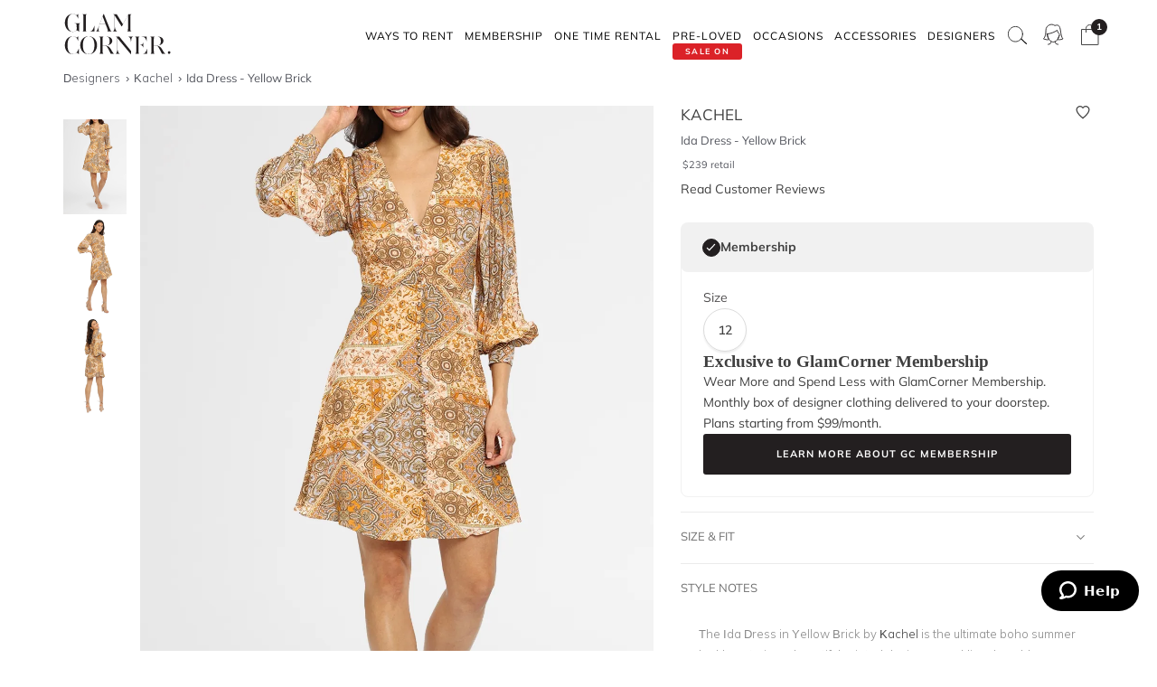

--- FILE ---
content_type: text/html
request_url: https://www.glamcorner.com.au/designers/kachel/ida-dress-yellow-brick
body_size: 20032
content:
<!DOCTYPE html>  <html lang="en-AU" id="top" class="no-js">  <head>  <meta http-equiv="Content-Type" content="text/html; charset=utf-8"/><title>Hire Ida Dress in Yellow Brick | Kachel | GlamCorner</title><meta name="description" content="Get Ida Dress in Yellow Brick by Kachel in a Monthly Clothing Subscription Box for an upcoming brunch. Express shipping Australia-wide."/><link rel="icon" href="https://images.gc-static.com/p-web/media/favicon/default/favicon_revised.png" type="image/x-icon"/><link rel="shortcut icon" href="https://images.gc-static.com/p-web/media/favicon/default/favicon_revised.png" type="image/x-icon"/><link rel="canonical" href="https://www.glamcorner.com.au/designers/kachel/ida-dress-yellow-brick"/><link rel="preconnect" href="https://imageb.gc-static.com/" crossorigin=""/><link rel="preconnect" href="https://www.gc-static.com/" crossorigin=""/><link rel="preconnect" href="https://catalogue.glamcorner.com.au/"/><link rel="preconnect" href="https://subscription.glamcorner.com.au/"/><link rel="preconnect" href="https://cdnjs.cloudflare.com/" crossorigin=""/><link rel="preconnect" href="https://www.googletagmanager.com/" crossorigin=""/><link rel="preconnect" href="https://www.google-analytics.com/" crossorigin=""/><meta property="gc:ts" content="1769104692"/><meta name="robots" content="INDEX,FOLLOW"/><meta property="og:image:width" content="1200"/><meta property="og:image:height" content="630"/><meta property="og:title" content="Hire Ida Dress in Yellow Brick | Kachel | GlamCorner"/><meta property="og:description" content="Get Ida Dress in Yellow Brick by Kachel in a Monthly Clothing Subscription Box for an upcoming brunch. Express shipping Australia-wide."/><meta property="og:image" content="https://imageb.gc-static.com/media/catalog/product/k/a/kachel_ida_dress_yellow_brick_1.jpg?class=transformStyleMain"/><meta name="p:domain_verify" content="1ae5cd3c88ea3e313765cccc4ab9d3e4"/><link rel="stylesheet" type="text/css" href="https://www.gc-static.com/media/css_secure/78a2e6aaa1248044a9230eb4bd7a80e4-v_7483.css"/><link rel="stylesheet" type="text/css" href="https://www.gc-static.com/media/css_secure/bef3665644f4b6e0e251bd40fe7bfd9f-v_7483.css" media="all"/> <meta charset="utf-8"/>  <meta name="viewport" content="width=device-width, initial-scale=1.0, maximum-scale=5.0"/> <meta name="msapplication-config" content="/browserconfig.xml"/> <link rel="shortcut icon" href="/icons/favicon.ico"/> <link rel="icon" sizes="96x96" href="/icons/favicon-96x96.png"/> <link rel="icon" sizes="192x192" href="/icons/android-icon-192x192.png"/> <link rel="apple-touch-icon" sizes="57x57" href="/icons/apple-icon-57x57.png"/> <link rel="apple-touch-icon" sizes="72x72" href="/icons/apple-icon-72x72.png"/> <link rel="apple-touch-icon" sizes="76x76" href="/icons/apple-icon-76x76.png"/> <link rel="apple-touch-icon" sizes="114x114" href="/icons/apple-icon-114x114.png"/> <link rel="apple-touch-icon" sizes="120x120" href="/icons/apple-icon-120x120.png"/> <link rel="apple-touch-icon" sizes="144x144" href="/icons/apple-icon-120x120.png"/> <link rel="apple-touch-icon" sizes="152x152" href="/icons/apple-icon-152x152.png"/> <link rel="apple-touch-icon" sizes="180x180" href="/icons/apple-icon-180x180.png"/> <meta name="geo.placename" content="Sydney, Australia"/> <meta name="geo.region" content="AU-NS"/><link rel="stylesheet" type="text/css" href="https://www.gc-static.com/media/css_secure/26874f34665597f8a516a6f03c5da40c-v_7483.css" media="all"/></head><body class="havent-seen-touch-event storefront-pending  catalog-product-view catalog-product-view product-ida-dress-yellow-brick"><div class="body  catalog-product-view logged-out"> <span data-page-features="test-test one-page-checkout one-page-checkout-login use-catalogue-app accessories--disabled clearance clothing--disabled dresses--disabled giftcards--disabled maternity--disabled membership one-time-rental subscription-billing-history wellness--disabled ways-to-rent debug-customer"></span><span style="display:none;" id="_form_key">5x0owX2CMOrSHOVR</span><a name="top" id="top"></a><div class="page" id="top"><nav class="main-nav"><div class="container no-padding"><div class="main-nav-body relative"><div class="nav-logo-wrap"><a href="/" class="logo"><img src="https://imageb.gc-static.com/skin/frontend/glamcorner/default/images/logo.svg" width="130px" height="75px" alt="Rent Designer Dresses Online - Glam Corner" title="Rent Designer Dresses Online - Glam Corner" loading="lazy" fetchpriority="low"></img></a></div><div style="height: 75px;"><div class="nav-hamburger only-mobile"><img src="https://imageb.gc-static.com/skin/frontend/glamcorner/default/images/svg/menu.svg" width="18px" height="19px" alt="Menu icon" loading="lazy" fetchpriority="low"></img></div><div class="nav-icons"><div class="nav-icon"><div class="nav-icon__content js-nav-icon-content"><div class="js-account-nav-icon-root"><a href="/customer/account/login" class="w-inline-block" rel="nofollow"><img src="https://imageb.gc-static.com/skin//frontend/glamcorner/default/images/my-account.svg" width="24px" height='24px"' alt="Account Icon" class="image" loading="lazy" fetchpriority="low"></img></a></div></div></div><div class="nav-icon"><div class="nav-icon__content js-nav-icon-content"><div class="js-ondemand-cart-root ondemand-cart-icon"><img class="c-nav-icon-with-counter__logo" src="https://imageb.gc-static.com/skin//frontend/glamcorner/default/images/bag-20-outline-24-1.svg" width="24px" height='24px"' alt="nav-icon-image" loading="lazy" fetchpriority="low"></img></div></div></div><div class="nav-icon nav-icon--offset-down-3px only-subscription"><div class="nav-icon__content js-nav-icon-content"><div class="js-subscription-box-root t-subscription-box-root"></div></div></div></div><div class="inner-nav desktop-nav nav-delay-visibility"><ul class="clearlist scroll-nav"><li class="nav-item hidden-md hidden-lg"><div class="nav-search nav-search--mobile"><form method="get" action="/catalogsearch/result"><input name="q" placeholder="Search" class="nav-search__field nav-search__field--mobile" autocomplete="off" type="search"></input></form></div></li><li class="nav-item nav-item--ways-to-rent"><a href="#" class="mn-has-sub">Ways To Rent<span class="chevron-dropdown visible-xs visible-sm"><img src="https://imageb.gc-static.com/skin/frontend/glamcorner/default/images/svg/chevron-up.svg" width="9px" height="9px" alt="chevron icon" loading="lazy" fetchpriority="low"></img></span></a><ul class="mn-sub nav-cols nav-cols-1 nav-per-col-9" style="display:none;"> <li><a href="/pages/membership" style="font-weight:700"> MEMBERSHIP </a></li> <li><a href="/pages/membership"> Join our Membership </a></li> <li><a href="/premium"> Membership Collection</a></li><li><a href="/maternity/clothing">Maternity Collection</a></li> <li><a href="/on-demand" style="font-weight:700">ONE TIME RENTAL</a></li> <li><a href="/on-demand">How it works</a></li> <li><a href="/clothing#collectionDesignation=on-demand">One Time Rental Collection</a></li></ul></li><li class="nav-item nav-item--membership"><a class="js-premium-nav-link mn-has-sub" href="/pages/membership">Membership<span class="chevron-dropdown visible-xs visible-sm"><img src="https://imageb.gc-static.com/skin/frontend/glamcorner/default/images/svg/chevron-up.svg" width="9px" height="9px" alt="chevron icon" loading="lazy" fetchpriority="low"></img></span></a><ul class="mn-sub nav-cols nav-cols-3 nav-per-col-14" style="display:none;"> <li> <a href="/pages/membership" style="font-weight:700">JOIN NOW</a> </li> <li> <a href="/clothing#collectionDesignation=subscription&sorting=featured" style="font-weight:700">CLOTHING</a> </li> <li> <a href="/clothing#collectionDesignation=subscription&sorting=featured">View All Clothing</a> </li> <li> <a href="/dresses/new-arrivals#collectionDesignation=subscription&sorting=featured">New Arrivals</a> </li> <li> <a href="/dresses#collectionDesignation=subscription">Dresses</a> </li> <li> <a href="/types/tops#collectionDesignation=subscription">Tops</a> </li> <li> <a href="/clothing/knitwear#collectionDesignation=subscription">Knitwear</a> </li> <li> <a href="/types/skirts#collectionDesignation=subscription">Skirts</a> </li> <li> <a href="/types/pants#collectionDesignation=subscription">Pants</a> </li> <li> <a href="/clothing/jackets#collectionDesignation=subscription">Jackets & Coats</a> </li> <li> <a href="/clothing/suits-and-sets#collectionDesignation=subscription&sorting=featured">Sets & Suits</a> </li> <li> <a href="/clothing/jumpsuits#collectionDesignation=subscription">Jumpsuits</a> </li> <li> <a href="/clothing/playsuits#collectionDesignation=subscription">Playsuits</a> </li> <li> <a href="/designers" style="font-weight:700">FEATURED DESIGNERS</a> </li> <li> <a href="/designers/witchery">Witchery</a> </li> <li> <a href="/designers/camilla#collectionDesignation=subscription">Camilla</a> </li> <li> <a href="/designers/country-road">Country Road</a> </li> <li> <a href="/designers/ginger-and-smart#collectionDesignation=subscription">Ginger & Smart</a> </li> <li> <a href="/designers/camilla-and-marc#collectionDesignation=subscription">Camilla and Marc</a> </li> <li> <a href="/designers/gorman#collectionDesignation=subscription">Gorman</a> </li> <li> <a href="/designers/husk#collectionDesignation=subscription">Husk</a> </li> <li> <a href="/designers/kate-sylvester#collectionDesignation=subscription">Kate Sylvester</a> </li> <li> <a href="/designers/lover#collectionDesignation=subscription">Lover The Label</a> </li> <li> <a href="/designers/pe-nation#collectionDesignation=subscription">P.E Nation</a> </li> <li> <a href="/designers/scanlan-theodore#collectionDesignation=subscription">Scanlan Theodore</a> </li> <li> <a href="/designers/trelise-cooper#collectionDesignation=subscription">Trelise Cooper</a> </li> <li> <a href="#" style="font-weight:700">SHOP BY EDIT</a> </li> <li> <a href="/styles/corporate#collectionDesignation=subscription">Workwear</a> </li> <li> <a href="/occasions/casual#collectionDesignation=subscription">Casual</a> </li> <li> <a href="/styles/boho#collectionDesignation=subscription">Boho</a> </li> <li> <a href="/our-weekend-edit#collectionDesignation=subscription">Weekend</a> </li> <li> <a href="/maternity#collectionDesignation=subscription&sorting=featured">Maternity</a> </li></ul></li><li class="nav-item nav-item--one-time-rental"><a href="/clothing#collectionDesignation=on-demand&sorting=featured" class="mn-has-sub">One Time rental<span class="chevron-dropdown visible-xs visible-sm"><img src="https://imageb.gc-static.com/skin/frontend/glamcorner/default/images/svg/chevron-up.svg" width="9px" height="9px" alt="chevron icon" loading="lazy" fetchpriority="low"></img></span></a><ul class="mn-sub nav-cols nav-cols-4 nav-per-col-14" style="display:none;"> <li> <a href="/dresses#collectionDesignation=on-demand&sorting=featured" style="font-weight:700">DRESSES</a> </li> <li> <a href="/dresses#collectionDesignation=on-demand&sorting=featured">View All Dresses</a> </li> <li> <a href="/dresses/new-arrivals#collectionDesignation=on-demand&sorting=featured">New Arrivals</a> </li> <li> <a href="/lengths/mini#collectionDesignation=on-demand">Mini Dresses</a> </li> <li> <a href="/lengths/midi#collectionDesignation=on-demand">Midi Dresses</a> </li> <li> <a href="/lengths/maxi#collectionDesignation=on-demand">Maxi Dresses</a> </li> <li> <a href="/clothing/dresses/gowns#collectionDesignation=on-demand">Gowns</a> </li> <li> <a href="/trends/floral#collectionDesignation=on-demand">Floral Dresses</a> </li> <li> <a href="/trends/sequins#collectionDesignation=on-demand">Sequin Dresses</a> </li> <li> <a href="/sleeves/long-sleeve#collectionDesignation=on-demand">Long Sleeve Dresses</a> </li> <li> <a href="/trends/lace#collectionDesignation=on-demand">Lace Dresses</a> </li> <li> <a href="/trends/little-black-dress#collectionDesignation=on-demand">Little Black Dresses</a> </li> <li> <a href="/hire/plus-size-dresses#collectionDesignation=on-demand">Curvy & Plus Size</a> </li> <li> <a href="/clothing#collectionDesignation=on-demand&sorting=featured" style="font-weight:700">CLOTHING</a> </li> <li> <a href="/clothing/suits-and-sets#collectionDesignation=on-demand&sorting=featured">Sets & Suits</a> </li> <li> <a href="/clothing/jumpsuits#collectionDesignation=on-demand">Jumpsuits</a> </li> <li> <a href="/clothing/playsuits#collectionDesignation=on-demand">Playsuits</a> </li> <li> <a href="/clothing/jackets#collectionDesignation=on-demand">Jackets</a> </li> <li> <a href="/designers" style="font-weight:700">FEATURED DESIGNERS</a> </li> <li> <a href="/designers/aje#collectionDesignation=on-demand">Aje</a> </li> <li> <a href="/designers/alice-mccall#collectionDesignation=on-demand">Alice McCall</a> </li> <li> <a href="/designers/bec-and-bridge#collectionDesignation=on-demand">Bec + Bridge</a> </li> <li> <a href="/designers/talulah#collectionDesignation=on-demand">Talulah</a> </li> <li> <a href="/designers/rebecca-vallance#collectionDesignation=on-demand">Rebecca Vallance</a> </li> <li> <a href="/designers/thurley#collectionDesignation=on-demand">Thurley</a> </li> <li> <a href="/designers/zimmermann#collectionDesignation=on-demand">Zimmermann</a> </li> <li> <a href="#" style="font-weight:700">SHOP BY EDIT</a> </li> <li> <a href="/dresses/most-popular#collectionDesignation=on-demand">Most Popular</a> </li> <li> <a href="/wedding-edit">Wedding Edit</a> </li> <li> <a href="/occasions" style="font-weight:700">SHOP BY OCCASION</a> </li> <li> <a href="/occasions/wedding-guest#collectionDesignation=on-demand">Wedding Guest</a> </li> <li> <a href="/occasions/formal-dresses#collectionDesignation=on-demand">Formal</a> </li> <li> <a href="/occasions/evening#collectionDesignation=on-demand">Evening</a> </li> <li> <a href="/occasions/cocktail#collectionDesignation=on-demand">Cocktail</a> </li> <li> <a href="/occasions/party#collectionDesignation=on-demand">Party</a> </li> <li> <a href="/occasions/birthday#collectionDesignation=on-demand">Birthday</a> </li> <li> <a href="/occasions/the-races#collectionDesignation=on-demand">Race Day</a> </li> <li> <a href="/accessories" style="font-weight:700">ACCESSORIES</a> </li></ul></li><li class="nav-item nav-item--clearance"><a href="https://www.glamcorner.com.au/clearance#sorting=featured" class="mn-has-sub"> <span class="nav-item-tag"> <span class="nav-item-tag__tag">SALE&nbsp;ON</span> <span class="nav-item-tag__text">PRE-LOVED</span> </span><span class="chevron-dropdown visible-xs visible-sm"><img src="https://imageb.gc-static.com/skin/frontend/glamcorner/default/images/svg/chevron-up.svg" width="9px" height="9px" alt="chevron icon" loading="lazy" fetchpriority="low"></img></span></a><ul class="mn-sub nav-cols nav-cols-1 nav-per-col-13" style="display:none;"> <li> <a href="/clearance#sorting=featured">View All Clothing</a> </li> <li> <a href="/clearance/dresses-sale#sorting=featured">Dresses</a> </li> <li> <a href="/accessories/handbags#sorting=featured">Handbags</a> </li> <li> <a href="/clearance/jackets-and-coats-sale#sorting=featured">Jackets & Coats</a> </li> <li> <a href="/clearance/tops-sale#sorting=featured">Tops</a> </li> <li> <a href="/clearance/skirts-sale#sorting=featured">Skirts</a> </li> <li> <a href="/clearance/pants-sale#sorting=featured">Pants</a> </li> <li> <a href="/clearance/jumpsuits-and-playsuits-sale#sorting=featured">Jumpsuits</a> </li></ul></li><li class="nav-item nav-item--subscription"><a class="js-premium-nav-link" href="/pages/membership">Membership</a></li><li class="nav-item nav-item--clothing"><a href="/clothing" class="mn-has-sub">Clothing<span class="chevron-dropdown visible-xs visible-sm"><img src="https://imageb.gc-static.com/skin/frontend/glamcorner/default/images/svg/chevron-up.svg" width="9px" height="9px" alt="chevron icon" loading="lazy" fetchpriority="low"></img></span></a><style>.clothing-nav {
    display: flex !important;
    flex-direction: column !important;

  }

  @media (min-width: 992px) {
    .clothing-nav {
      flex-direction: row !important;
      padding: 0;
      width: auto !important;
    }
  }</style><ul class="mn-sub nav-cols nav-cols-3 nav-per-col-11" style="display:none;"> <ul class="clothing-nav"> <div class="column-wrap"> <li> <a href="/clothing">CLOTHING</a> </li> <li> <a href="/clothing#collectionDesignation=subscription&sorting=new&Style%20Type=Coats%20%26%20Jackets&limit=24&">Jackets</a> </li> <li> <a href="/types/tops">Tops</a> </li> <li> <a href="/dresses">Dresses</a> </li> <li> <a href="/types/skirts">Skirts</a> </li> <li> <a href="/types/pants">Pants</a> </li> <li> <a href="/clothing/jumpsuits">Jumpsuits</a> </li> <li> <a href="/clothing/playsuits">Playsuits</a> </li> <li> <a href="/clothing/separates">Separates</a> </li> <li> <a href="/clothing/suits">Suits</a> </li> <li> <a href="/clothing/two-piece-sets">Two Piece Sets</a> </li> </div> <div class="column-wrap"> <li> <a href="/designers">DESIGNERS</a> </li> <li> <a href="/designers/country-road#collectionDesignation=subscription&availableNow=true&Designer=Country%20Road">Country
          Road</a> </li> <li> <a href="/designers/husk#collectionDesignation=subscription&availableNow=true&Designer=Husk">Husk</a> </li> <li> <a href="/designers/gorman">Gorman</a> </li><li> <a href="/designers/nobody-denim">Nobody Denim</a> </li> <li> <a href="/designers/pe-nation">P.E Nation</a> </li> <li> <a href="/designers/scanlan-theodore">Scanlan Theodore</a> </li> <li> <a href="/designers/kitx">KITX</a> </li> <li> <a href="/designers/cmeo-collective">C/MEO Collective</a> </li> <li> <a href="/designers/lover">Lover</a> </li> <li> <a href="/designers/cooper-st">Cooper St</a> </li> </div> <div class="column-wrap"> <li> <a href="#">FEATURED</a> </li> <li> <a href="/clothing/gc-at-home">#GCATHOME Edit</a> </li> <li> <a href="/maternity/clothing">Maternity Clothing</a> </li><li> <a href="/our-winter-edit#collectionDesignation=subscription&sorting=new&availableNow=true&limit=24&">Winter Edit</a> </li> <li> <a href="/occasions/work-function">Work Function</a> </li> <li> <a href="/occasions/casual">Casual Wear</a> </li> <li> <a href="/our-weekend-edit">Weekend Edit</a> </li> <li> <a href="/clothing#collectionDesignation=subscription&sorting=new&Trend=Denim&limit=24&">Denim</a> </li> <li> <a href="/clothing#collectionDesignation=subscription&sorting=new&Style%20Type=Knitwear&limit=24&">Knitwear</a> </li> <li> <a href="/clothing#collectionDesignation=subscription&sorting=new&Trend=Animal%20Prints&limit=24&">Animal Prints</a> </li> <li> <a href="/clothing#collectionDesignation=subscription&sorting=new&Style%20Preference=Sporty-Luxe&limit=24&">Sporty Luxe</a> </li> </div></ul></ul></li><li class="nav-item nav-item--dresses"><a href="/dresses" class="mn-has-sub">Dresses<span class="chevron-dropdown visible-xs visible-sm"><img src="https://imageb.gc-static.com/skin/frontend/glamcorner/default/images/svg/chevron-up.svg" width="9px" height="9px" alt="chevron icon" loading="lazy" fetchpriority="low"></img></span></a><ul class="mn-sub nav-cols nav-cols-4 nav-per-col-14" style="display:none;"> <li> <a href="/dresses#collectionDesignation=on-demand&sorting=featured" style="font-weight:700">DRESSES</a> </li> <li> <a href="/dresses#collectionDesignation=on-demand&sorting=featured">View All Dresses</a> </li> <li> <a href="/dresses/new-arrivals#collectionDesignation=on-demand">New Arrivals</a> </li> <li> <a href="/lengths/mini#collectionDesignation=on-demand">Mini Dresses</a> </li> <li> <a href="/lengths/midi#collectionDesignation=on-demand">Midi Dresses</a> </li> <li> <a href="/lengths/maxi#collectionDesignation=on-demand">Maxi Dresses</a> </li> <li> <a href="/clothing/dresses/gowns#collectionDesignation=on-demand">Gowns</a> </li> <li> <a href="/trends/floral#collectionDesignation=on-demand">Floral Dresses</a> </li> <li> <a href="/trends/sequins#collectionDesignation=on-demand">Sequin Dresses</a> </li> <li> <a href="/sleeves/long-sleeve#collectionDesignation=on-demand">Long Sleeve Dresses</a> </li> <li> <a href="/trends/lace#collectionDesignation=on-demand">Lace Dresses</a> </li> <li> <a href="/trends/little-black-dress#collectionDesignation=on-demand">Little Black Dresses</a> </li> <li> <a href="/hire/plus-size-dresses#collectionDesignation=on-demand">Curvy & Plus Size</a> </li> <li> <a href="/clothing#collectionDesignation=on-demand&sorting=featured" style="font-weight:700">CLOTHING</a> </li> <li> <a href="/clothing/#collectionDesignation=on-demand&sorting=new&Style%20Type=Set%2CSuits&limit=24&">Sets & Suits</a> </li> <li> <a href="/clothing/jumpsuits#collectionDesignation=on-demand">Jumpsuits</a> </li> <li> <a href="/clothing/playsuits#collectionDesignation=on-demand">Playsuits</a> </li> <li> <a href="/clothing/jackets#collectionDesignation=on-demand">Jackets</a> </li> <li> <a href="/designers" style="font-weight:700">FEATURED DESIGNERS</a> </li> <li> <a href="/designers/aje#collectionDesignation=on-demand">Aje</a> </li> <li> <a href="/designers/alice-mccall#collectionDesignation=on-demand">Alice McCall</a> </li> <li> <a href="/designers/bec-and-bridge#collectionDesignation=on-demand">Bec + Bridge</a> </li> <li> <a href="/designers/talulah#collectionDesignation=on-demand">Talulah</a> </li> <li> <a href="/designers/rebecca-vallance#collectionDesignation=on-demand">Rebecca Vallance</a> </li> <li> <a href="/designers/thurley#collectionDesignation=on-demand">Thurley</a> </li> <li> <a href="/designers/zimmermann#collectionDesignation=on-demand">Zimmermann</a> </li> <li> <a href="#" style="font-weight:700">SHOP BY EDIT</a> </li> <li> <a href="/dresses/most-popular#collectionDesignation=on-demand">Most Popular</a> </li> <li> <a href="/wedding-edit">Wedding Edit</a> </li> <li> <a href="/occasions" style="font-weight:700">SHOP BY OCCASION</a> </li> <li> <a href="/occasions/wedding-guest#collectionDesignation=on-demand">Wedding Guest</a> </li> <li> <a href="/occasions/formal-dresses#collectionDesignation=on-demand">Formal</a> </li> <li> <a href="/occasions/evening#collectionDesignation=on-demand">Evening</a> </li> <li> <a href="/occasions/cocktail#collectionDesignation=on-demand">Cocktail</a> </li> <li> <a href="/occasions/party#collectionDesignation=on-demand">Party</a> </li> <li> <a href="/occasions/birthday#collectionDesignation=on-demand">Birthday</a> </li> <li> <a href="/occasions/the-races#collectionDesignation=on-demand">Race Day</a> </li> <li> <a href="/accessories" style="font-weight:700">ACCESSORIES</a> </li></ul></li><li class="nav-item nav-item--occasions nav-item--sacrifice-on-small-screen"><a href="/occasions" class="mn-has-sub">Occasions<span class="chevron-dropdown visible-xs visible-sm"><img src="https://imageb.gc-static.com/skin/frontend/glamcorner/default/images/svg/chevron-up.svg" width="9px" height="9px" alt="chevron icon" loading="lazy" fetchpriority="low"></img></span></a><ul class="mn-sub nav-cols nav-cols-3 nav-per-col-13" style="display:none;left:auto;right:0;"> <li> <a href="#" style="font-weight:700">EVENTS</a> </li> <li> <a href="/occasions">View All</a> </li> <li> <a href="/occasions/birthday">Birthday Dresses</a> </li> <li> <a href="/occasions/the-races">Race Day</a> </li> <li> <a href="/occasions/cocktail">Cocktail Party</a> </li> <li> <a href="/occasions/night-out">Night Out</a> </li> <li> <a href="/occasions/date-night">Date Night</a> </li> <li> <a href="/occasions/work-function">Work Function</a> </li> <li> <a href="/occasions/graduation">Graduation</a> </li> <li> <a href="#" style="font-weight:700">WEDDING</a> </li> <li> <a href="/occasions/engagement">Engagement Dresses</a> </li> <li> <a href="/occasions/bridal-shower">Bridal Shower</a> </li> <li> <a href="/occasions/bridesmaid">Bridesmaid Dresses</a> </li> <li> <a href="/occasions/mother-of-the-bride">Mother of the Bride</a> </li> <li> <a href="/occasions/wedding-guest">Wedding Guest</a> </li> <li> <a href="/occasion/beach-wedding">Beach Wedding</a> </li> <li> <a href="/occasion/garden-wedding">Garden Wedding</a> </li> <li> <a href="/occasion/hens-party">Hens Party</a> </li> <li> <a href="#" style="font-weight:700">FORMAL</a> </li> <li> <a href="/occasion/awards-night">Awards Night</a> </li> <li> <a href="/occasions/black-tie">Black Tie Dresses</a> </li> <li> <a href="/occasions/ball">Ball Gown</a> </li> <li> <a href="/occasions/gala">Gala  Dresses</a> </li> <li> <a href="/occasions/red-carpet">Red Carpet Dresses</a> </li> <li> <a href="/occasions/evening">Evening Dresses</a> </li> <li> <a href="/occasion/school-formal">School Formal</a> </li> <li> <a href="/occasions/prom">Prom Dresses</a> </li></ul></li><li class="nav-item nav-item--accessories"><a href="/accessories" class="mn-has-sub">Accessories<span class="chevron-dropdown visible-xs visible-sm"><img src="https://imageb.gc-static.com/skin/frontend/glamcorner/default/images/svg/chevron-up.svg" width="9px" height="9px" alt="chevron icon" loading="lazy" fetchpriority="low"></img></span></a><ul class="mn-sub nav-cols nav-cols-3 nav-per-col-9" style="display:none;left:auto;right:0;"><li><a href="/accessories#collectionDesignation=on-demand" style="font-weight:700">TO RENT</a></li><li> <a href="/accessories#collectionDesignation=on-demand">View All</a></li><li> <a href="/accessories#collectionDesignation=on-demand&designer=Eve%20Til%20Dawn%2CHeather%20McDowall%2CMorgan%20and%20Taylor%2CStudio%20Aniss">Fascinators</a></li><li> <a href="/accessories/clutches#collectionDesignation=on-demand">Bag & Clutches</a></li><li><a href="/accessories#collectionDesignation=available-to-buy" style="font-weight:700">TO BUY</a></li><li> <a href="/accessories#collectionDesignation=available-to-buy">View All</a></li><li> <a href="/accessories#collectionDesignation=available-to-buy&designer=Adorne%2CJolie%20and%20Deen%2CMax%20Alexander%2CPeter%20Lang%2CWhiting%20and%20Davis">Jewellery</a></li><li> <a href="/accessories#collectionDesignation=available-to-buy&designer=Heather%20McDowall">Hats</a></li><li> <a href="/accessories#collectionDesignation=available-to-buy&designer=Morgan%20and%20Taylor%2CTrove">Hair Accessories</a></li><li> <a href="/accessories#collectionDesignation=available-to-buy&designer=Secret%20Weapons%2CSpanx">Fashion Solutions</a></li><li><a href="#" style="font-weight:700">DESIGNERS</a></li><li> <a href="/designers/olga-berg">Olga Berg</a></li><li> <a href="/designers/morgan-and-taylor">Morgan &amp; Taylor</a></li><li> <a href="/designers/heather-mcdowall">Heather McDowall</a></li><li> <a href="/designers/jolie-and-deen">Jolie and Deen</a></li><li> <a href="/designers/eve-til-dawn">Eve Til Dawn</a></li><li> <a href="/designers/trove">Trove</a></li><li> <a href="/designers/spanx">Spanx</a></li><li> <a href="/designers/secret-weapons">Secret Weapons</a></li></ul></li><li class="nav-item nav-item--designers"><a href="/designers" class="mn-has-sub">Designers<span class="chevron-dropdown visible-xs visible-sm"><img src="https://imageb.gc-static.com/skin/frontend/glamcorner/default/images/svg/chevron-up.svg" width="9px" height="9px" alt="chevron icon" loading="lazy" fetchpriority="low"></img></span></a><ul class="mn-sub nav-cols nav-cols-3 nav-per-col-14" style="display:none;left:auto;right:0;"> <li> <a href="#" style="font-weight:700">FEATURED</a> </li> <li> <a href="/designers/acler">Acler</a> </li> <li> <a href="/designers/bec-and-bridge">Bec + Bridge</a> </li> <li> <a href="/designers/bronx-and-banco">Bronx & Banco</a> </li> <li> <a href="/designers/by-johnny">By Johnny</a> </li> <li> <a href="/designers/camilla-and-marc">Camilla and Marc</a> </li> <li> <a href="/designers/kitx">KITX</a> </li> <li> <a href="/designers/nicholas">Nicholas</a> </li> <li> <a href="/designers/pasduchas">Pasduchas</a> </li> <li> <a href="/designers/rebecca-vallance">Rebecca Vallance</a> </li> <li> <a href="/designers/shona-joy">Shona Joy</a> </li> <li> <a href="/designers/spell">Spell</a> </li> <li> <a href="/designers/zimmermann">Zimmermann</a> </li> <li> <a href="#" style="font-weight:700">AUSTRALIAN</a> </li> <li> <a href="/designers/aje">Aje</a> </li> <li> <a href="/designers/alemais">Alemais</a> </li> <li> <a href="/designers/elle-zeitoune">Elle Zeitoune</a> </li> <li> <a href="/designers/elliatt">Elliatt</a> </li> <li> <a href="/designers/ginger-and-smart">Ginger & Smart</a> </li> <li> <a href="/designers/keepsake-the-label">Keepsake The Label</a> </li> <li> <a href="/designers/leo-lin">LEO LIN</a> </li> <li> <a href="/designers/misha">Misha</a> </li> <li> <a href="/designers/ministry-of-style">MOS the Label</a> </li> <li> <a href="/designers/saba">Saba</a> </li> <li> <a href="/designers/significant-other">Significant Other</a> </li> <li> <a href="/designers/talulah">Talulah</a> </li> <li> <a href="#" style="font-weight:700">INTERNATIONAL</a> </li> <li> <a href="/designers/alexia-admor">Alexia Admor</a> </li> <li> <a href="/designers/badgley-mischka">Badgley Mischka</a> </li> <li> <a href="/designers/ganni">Ganni</a> </li> <li> <a href="/designers/hemant-and-nandita">Hemant & Nandita</a> </li> <li> <a href="/designers/kate-sylvester">Kate Sylvester</a> </li> <li> <a href="/designers/misa-la">Misa LA</a> </li> <li> <a href="/designers/rixo-london">Rixo London</a> </li> <li> <a href="/designers/rotate-by-birger-christensen">Rotate by Christensen</a> </li> <li> <a href="/designers/self-portrait">Self Portrait</a> </li> <li> <a href="/designers/tadashi-shoji">Tadashi Shoji</a> </li> <li> <a href="/designers/trelise-cooper">Trelise Cooper</a> </li> <li> <a href="/designers" style="font-weight:700">View All Designers</a> </li></ul></li><li class="nav-item nav-item--wellness"><a href="/beauty-and-wellness" class="mn-has-sub">Wellness<span class="chevron-dropdown visible-xs visible-sm"><img src="https://imageb.gc-static.com/skin/frontend/glamcorner/default/images/svg/chevron-up.svg" width="9px" height="9px" alt="chevron icon" loading="lazy" fetchpriority="low"></img></span></a><ul class="mn-sub nav-cols nav-cols-2 nav-per-col-10" style="display:none;"> <li> <a href="/beauty-and-wellness/skincare" style="font-weight:700">SKINCARE</a> </li> <li> <a href="/beauty-and-wellness/skincare/face-care/face-masks">Face Masks</a> </li> <li> <a href="/beauty-and-wellness/skincare/face-care/face-moisturisers">Face Moisturisers</a> </li> <li> <a href="/beauty-and-wellness/skincare/face-care/facial-cleansers-and-toners">Facial Cleansers</a> </li> <li> <a href="/beauty-and-wellness/skincare/face-care/make-up-removers">Makeup Removers</a> </li> <li> <a href="/beauty-and-wellness/skincare/face-care/face-serum-and-oils">Face Serums & Oils</a> </li> <li> <a href="/beauty-and-wellness/skincare/eye-care">Eye Care</a> </li><li> <a href="/beauty-and-wellness/home/candles" style="font-weight:700">CANDLES</a> </li><li> <a href="/beauty-and-wellness/health" style="font-weight:700">HEALTH</a> </li> <li> <a href="/beauty-and-wellness/bath-and-body/body-and-hand-care/hand-sanitisers">Hand Sanitisers</a> </li><li> <a href="/beauty-and-wellness/health/health-supplements">Health Supplements</a> </li><li> <a href="/beauty-and-wellness/bath-and-body" style="font-weight:700">BATH AND BODY</a> </li> <li> <a href="/beauty-and-wellness/bath-and-body/body-and-hand-care/body-oils-and-serums">Body Oils & Serums</a> </li> <li> <a href="/beauty-and-wellness/bath-and-body/body-and-hand-care/body-scrubs-and-exfoliators">Body Scrubs</a> </li> <li> <a href="/beauty-and-wellness/bath-and-body/bath-and-shower/bath-salts-and-soaks">Bath Salts & Soaks</a> </li> </ul></li><li class="nav-item nav-item--giftcards"><a href="/pages/gift-cards/buy">Gift Cards</a></li><li class="nav-item nav-item--rent-online hidden"><a href="/help/how-it-works">Rent Online</a></li><li class="nav-item nav-item--help hidden"><a href="https://support.glamcorner.com.au/hc/en-us/categories/360000087872-FAQs" class="mn-has-sub">Help<span class="chevron-dropdown visible-xs visible-sm"><img src="https://imageb.gc-static.com/skin/frontend/glamcorner/default/images/svg/chevron-up.svg" width="9px" height="9px" alt="chevron icon" loading="lazy" fetchpriority="low"></img></span></a><ul class="mn-sub"><li><a href="https://support.glamcorner.com.au/hc/en-us" target="_blank">Help Center</a></li><li><a href="/reviews">Customer Reviews</a></li><li><a href="/pages/gift-cards/buy">Gift Cards</a></li><li><a href="https://support.glamcorner.com.au/hc/en-us/categories/360000087872-FAQs">FAQs</a></li><li><a href="/pages/contact-us">Contact Us</a></li></ul></li><li class="hidden-xs hidden-sm" style="position: relative; width: 37px;"><div class="nav-search"><div class="nav-search__container"><form method="get" action="/catalogsearch/result"><input name="q" placeholder="Search" class="nav-search__field js-nav-search__field" autocomplete="off" type="search"></input></form></div></div></li></ul></div></div></div></div></nav>  <noscript> <div class="global-site-notice noscript"> <div class="notice-inner"> <p> <strong>JavaScript seems to be disabled in your browser.</strong><br/>You must have JavaScript enabled in your browser to utilize the functionality of this website. </p> </div> </div> </noscript> <section> <div class="container relative"><div class="breadcrumbs js-breadcrumbs hidden-sm hidden-xs"> <ol> <li class="designers"> <a href="/designers" title=""> <meta content="1"/> <span class="js-breadcrumb-label">Designers </span> </a> </li> <li class="designer"> <a href="/designers/kachel" title=""> <meta content="2"/> <span class="js-breadcrumb-label">Kachel </span> </a> </li> <li class="product"> <strong> <meta content="3"/> <span class="js-breadcrumb-label">Ida Dress - Yellow Brick </span> </strong> </li> </ol></div> </div> </section>  <style>body.owner-davidjones a:hover {
        color: #404040;
        text-decoration: underline;
    }</style><section class="product-section"> <div class="container relative"> <div>  <div class="row">  <div id="product-sku-image" class="col-xs-12 col-sm-6 col-md-7 mt-20" style="min-height: 370px;"><div class="vertical-thumbs js-vertical-thumbs hidden-xs u-initially-hidden"> <a href="#" title="Kachel Ida Dress Yellow Brick balloon"> <img class="vertical-thumbs__image" src="https://imageb.gc-static.com/media/catalog/product/k/a/kachel_ida_dress_yellow_brick_1.jpg?class=transform_style_thumbnail" alt="Kachel Ida Dress Yellow Brick balloon" data-image-number="1" loading="lazy" fetchpriority="low"></img> </a> <a href="#" title="Kachel Ida Dress Yellow Brick print"> <img class="vertical-thumbs__image" src="https://imageb.gc-static.com/media/catalog/product/k/a/kachel_ida_dress_yellow_brick_print.jpg?class=transform_style_thumbnail" alt="Kachel Ida Dress Yellow Brick print" data-image-number="2" loading="lazy" fetchpriority="low"></img> </a> <a href="#" title="Kachel Ida Dress Yellow Brick mini"> <img class="vertical-thumbs__image" src="https://imageb.gc-static.com/media/catalog/product/k/a/kachel_ida_dress_yellow_brick_mini.jpg?class=transform_style_thumbnail" alt="Kachel Ida Dress Yellow Brick mini" data-image-number="3" loading="lazy" fetchpriority="low"></img> </a> </div><div class="post-prev-img lg product-image product-image-zoom"> <ul class="clearlist _owl-carousel product-image-gallery js-product-page-carousel"> <li class="slide-owl-wrap"> <img class="gallery-image visible" id="image-0" data-image-number="1" src="https://imageb.gc-static.com/media/catalog/product/k/a/kachel_ida_dress_yellow_brick_1.jpg?class=transform_style" data-zoom-image="https://imageb.gc-static.com/media/catalog/product/k/a/kachel_ida_dress_yellow_brick_1.jpg?class=transform_style_main" alt="Kachel Ida Dress Yellow Brick balloon" data-rules="" loading="eager" fetchpriority="high"></img> </li> <li class="slide-owl-wrap"> <img class="gallery-image js-lazy-image" id="image-1" data-image-number="2" src="https://www.gc-static.com/skin//frontend/glamcorner/default/images/product-placeholder.png" data-original="https://imageb.gc-static.com/media/catalog/product/k/a/kachel_ida_dress_yellow_brick_print.jpg?class=transform_style" data-zoom-image="https://imageb.gc-static.com/media/catalog/product/k/a/kachel_ida_dress_yellow_brick_print.jpg?class=transform_style_main" alt="Kachel Ida Dress Yellow Brick print" data-rules="" loading="lazy" fetchpriority="low"></img> </li> <li class="slide-owl-wrap"> <img class="gallery-image js-lazy-image" id="image-2" data-image-number="3" src="https://www.gc-static.com/skin//frontend/glamcorner/default/images/product-placeholder.png" data-original="https://imageb.gc-static.com/media/catalog/product/k/a/kachel_ida_dress_yellow_brick_mini.jpg?class=transform_style" data-zoom-image="https://imageb.gc-static.com/media/catalog/product/k/a/kachel_ida_dress_yellow_brick_mini.jpg?class=transform_style_main" alt="Kachel Ida Dress Yellow Brick mini" data-rules="" loading="lazy" fetchpriority="low"></img> </li> </ul></div> </div>   <div id="product-sku-desc" class="col-xs-12 col-sm-6 col-md-5 mt-20"> <div class="row product-page-info"> <div class="right"> <div data-sku="KH0033" data-product="{&quot;id&quot;:&quot;42674&quot;,&quot;style&quot;:&quot;KH0033&quot;,&quot;name&quot;:&quot;Ida Dress - Yellow Brick&quot;,&quot;disallow_try_on&quot;:true}"> <div class="heart-wrapper js-heart"> <svg class="nc-icon outline" xmlns="http://www.w3.org/2000/svg" xmlns:xlink="http://www.w3.org/1999/xlink" x="0px" y="0px" width="24px" height="24px" viewbox="0 0 24 24"><g transform="translate(0, 0)">  <path fill="none" stroke="#111111" stroke-width="2" stroke-linecap="square" stroke-miterlimit="10" d="M17,1c-2.1,0-3.9,1.1-5,2.7 C10.9,2.1,9.1,1,7,1C3.7,1,1,3.7,1,7c0,6,11,15,11,15s11-9,11-15C23,3.7,20.3,1,17,1z" stroke-linejoin="miter"></path></g></svg></div> </div> </div> <div class="mb-20"> <h1 class="product-page-info__names-block"> <p class="t-product-page-info-designer product-page-info__designer-name"> <span content="/designers/kachel"></span> <a href="/designers/kachel" class="product-page-info__designer-name"> <span>Kachel</span> </a> </p> <p> <span class="t-product-page-info-product product-page-info__product-name">Ida Dress - Yellow Brick</span> </p> <p class="product-page-info__print-name"></p> </h1> <h2 class="hidden">Ida Dress - Yellow Brick </h2> <span class="js-prices"></span> <br/> <a id="read-customer-reviews" href="javascript:void(0);">Read Customer Reviews</a> </div> </div> <head><link href="https://www.gc-static.com/catalogue-assets/stylePage.a02de128.css" rel="stylesheet"/></head><div id="style-page-root" data-reactroot=""><div class="c-style-page" data-reactroot=""><div class="c-designation-panels-container"><div class="c-designation-panel"><div class="c-accordion" data-open="true"><div class="c-accordion__header"><div class="c-designation-panel__header"><div class="ssr-fix"><div data-testid="checkbox-test-id" class="c-checkbox c-checkbox--selected" role="checkbox" aria-checked="true"><img src="https://www.gc-static.com/catalogue-assets/assets/check-white-icn.23627a9e.svg" alt="checkmark" loading="lazy" fetchpriority="low"></img></div></div><span class="c-designation-panel__title">Membership</span><span class="c-designation-panel__sub-title"></span></div><img src="https://www.gc-static.com/catalogue-assets/assets/chevron-icn.ab972f15.svg" class="c-accordion__button" role="button" alt="chevron" loading="lazy" fetchpriority="low"></img></div><div class="c-accordion__content"><div class="c-designation-panel__content"><div class="c-designation-panel__fields__wrapper"><div class="c-designation-panel__field-and-label "><div class="c-designation-panel__label">Size</div><div class="c-size-row"><div class="ssr-fix"><div class="c-size-button  " data-value="KH0033--12" data-testid="size-button"><p class="c-size-button__size-label--short">12</p></div></div></div></div></div></div></div></div></div></div><script data-front-gateway="do-not-move" type="application/ld+json">{"@context":"https://schema.org/","@type":"Product","@id":"https://www.glamcorner.com.au/designers/kachel/ida-dress-yellow-brick","name":"Ida Dress - Yellow Brick","image":["https://imageb.gc-static.com/media/catalog/product/k/a/kachel_ida_dress_yellow_brick_1.jpg","https://imageb.gc-static.com/media/catalog/product/k/a/kachel_ida_dress_yellow_brick_print.jpg","https://imageb.gc-static.com/media/catalog/product/k/a/kachel_ida_dress_yellow_brick_mini.jpg"],"description":"The Ida Dress in Yellow Brick by Kachel is the ultimate boho summer look! Featuring a beautiful printed design, v-neckline, long blousons sleeves, and falling to a mini length it’s perfect to hire for an upcoming casual picnic with friends.  \n Mini length \n Long sleeves \n V Neckline \n \n Style this dress for an upcoming weekend out with friends by pairing it with tan sandals and a wide brim hat for those warmer days!","sku":"KH0033","mpn":"KH0033","brand":{"@type":"Brand","name":"Kachel"},"offers":{"@type":"AggregateOffer","lowPrice":"99.00","highPrice":"99.00","offerCount":1,"priceCurrency":"AUD","itemCondition":"https://schema.org/RefurbishedCondition","availability":"https://schema.org/InStock"}}</script></div></div>  <div class="section-text small"> <div class="product-desc"> <dl class="toggle"><dt class="detailed-info__title"> <a href="#" class="">Size & Fit <span class="chevron-dropdown"> <img src="https://imageb.gc-static.com/skin/frontend/glamcorner/default/images/svg/chevron-up.svg" width="9px" height="9px" alt="chevron icon" loading="lazy" fetchpriority="low"></img> </span> </a></dt><dd style="display: none;"> <p><span data-sheets-value="" data-sheets-userformat="">All products listed are in Australian sizes. Model is wearing size 8.&nbsp;<span id="docs-internal-guid-db2d6212-7fff-eca1-834b-12fcc3c1bf61"><span>Model is 177cm / 76cm-Bust / 66cm-Waist / 89-Hips.</span></span><br/><br/><br/><br/><br/>BUST: Close fit. Refer to the size guide for specific measurements.<br/><br/>WAIST:&nbsp;Fitted.<br/><br/>HIPS:&nbsp;Close fit.<br/><br/>LENGTH: This dress is mini length.&nbsp;<span data-sheets-value="{&quot;1&quot;:2,&quot;2&quot;:&quot;It measures 92cm from shoulder to hem.&quot;}" data-sheets-userformat="{&quot;2&quot;:45955,&quot;3&quot;:{&quot;1&quot;:0},&quot;4&quot;:{&quot;1&quot;:2,&quot;2&quot;:16777215},&quot;10&quot;:2,&quot;11&quot;:0,&quot;12&quot;:0,&quot;15&quot;:&quot;Muli&quot;,&quot;16&quot;:11,&quot;18&quot;:1}">It measures 92cm from shoulder to hem.</span><br/><br/><br/><br/><br/>UNDERGARMENTS: Consider seamless undergarments to minimise lines.<br/><br/>FABRIC: Fabric has no stretch.<br/><br/>GREAT FOR: Hourglass, Straight, Tall body types.<br/></span></p><p>&nbsp; &nbsp;&nbsp;</p><p><strong>KACHEL SIZE GUIDE</strong>&nbsp;</p><table border=""><tbody><tr><td></td><td><strong>AU6 (6P) (cm)</strong></td><td><strong>AU8 (0) (cm)</strong></td><td><strong>AU10 (1) (cm)</strong></td><td><strong>AU12 (2) (cm)</strong></td><td><strong>AU14 (3) (cm)</strong></td></tr><tr><td><strong>Bust</strong></td><td>75</td><td>80</td><td>85</td><td>90</td><td>95</td></tr><tr><td><strong>Waist</strong></td><td>62</td><td>68</td><td>73</td><td>78</td><td>83</td></tr><tr><td><strong>Hips</strong></td><td>82</td><td>87</td><td>93</td><td>98</td><td>103</td></tr></tbody></table><p>&nbsp; &nbsp; &nbsp;<br/><br/><br/></p><p><strong>SIZE CONVERSION CHART</strong></p><table border=""><tbody><tr><td><strong>Australia</strong></td><td>AU6 (0)</td><td>AU8 (1)</td><td>AU10 (2)</td><td>AU12 (2)</td><td>AU 14 (3)</td></tr><tr><td><strong>International</strong></td><td>XS</td><td>S</td><td>M</td><td>L</td><td>XL</td></tr><tr><td><strong>UK</strong></td><td>6</td><td>8</td><td>10</td><td>12</td><td>14</td></tr><tr><td><strong>US</strong></td><td>2</td><td>4</td><td>6</td><td>8</td><td>10</td></tr><tr><td><strong>EU</strong></td><td>30</td><td>32</td><td>34</td><td>36</td><td>38</td></tr></tbody></table><p>Since sizing and cut vary between products and brands, please use this chart as a general guide. The sizing in this chart applies to this product only. If you need assistance selecting the proper size, please contact our friendly customer service team.</p></dd><dt class="detailed-info__title"> <a href="#" class="active">Style Notes <span class="chevron-dropdown"> <img src="https://imageb.gc-static.com/skin/frontend/glamcorner/default/images/svg/chevron-up.svg" width="9px" height="9px" alt="chevron icon" loading="lazy" fetchpriority="low"></img> </span> </a></dt><dd class="initialview"> <div class="std"> <p dir="ltr"><span>The Ida Dress in Yellow Brick by </span><a href="https://www.glamcorner.com.au/designers/kachel" target="_blank"><span>Kachel</span></a><span> is the ultimate boho summer look! Featuring a beautiful printed design, v-neckline, long blousons sleeves, and falling to a mini length it&rsquo;s perfect to hire for an upcoming </span><a href="https://www.glamcorner.com.au/occasions/casual" target="_blank"><span>casual</span></a><span> picnic with friends.&nbsp;</span></p><ul><li><a href="https://www.glamcorner.com.au/lengths/mini" target="_blank"><span>Mini</span></a><span> length</span></li><li><span>Long sleeves</span></li><li><span>V Neckline</span></li></ul><p><span id="docs-internal-guid-4036ffde-7fff-32da-4bf2-557fbfebd7c2"><span>Style this dress for an upcoming weekend out with friends by pairing it with tan sandals and a wide brim hat for those warmer days!</span><span><br/></span></span></p>  </div> <span class="main-fabric"> <span class="main-fabric-label">Main Fabric: </span> <span class="main-fabric-value">100% Viscose </span> </span> <br/> <span class="colours"> <span class="colours-label">Colours: </span> <span class="colours-value">Multi, Print </span> </span> <br/> <span class="categories"> <span class="categories-label">Recommended for: </span> <span class="categories-value">Casual </span> </span></dd><dt class="detailed-info__title"> <a href="#" class="">About The Designer <span class="chevron-dropdown"> <img src="https://imageb.gc-static.com/skin/frontend/glamcorner/default/images/svg/chevron-up.svg" width="9px" height="9px" alt="chevron icon" loading="lazy" fetchpriority="low"></img> </span> </a></dt><dd style="display: none;"> <p dir="ltr"><span>Kachel is a feminine womenswear line that showcases exclusive print designs, beautiful fabrics and high quality finishes at an affordable price point. The labels&rsquo; real love of art, beauty and individuality is the basis for creating unique pieces that inspire confidence in the wearer. Kachel promotes a signature style that breathes love, individuality, femininity and creativity.</span></p></dd> </dl> </div> </div> </div>  </div> </div>  <div data-front-gateway-placeholder="similar-styles"><div data-content-name="similar-styles"><head><link href="https://www.gc-static.com/catalogue-assets/styleItems.cb194817.css" rel="stylesheet"/></head><h4 class="section-title align-center related">You May Also Like</h4><div></div><div id="root-style-items" data-reactroot=""><div id="product-list" data-app="catalogue" data-reactroot=""><div class="c-style-item" data-product="{&quot;id&quot;:36336,&quot;style&quot;:&quot;MS0071&quot;,&quot;name&quot;:&quot;Desert Daze Wrap Mini Dress&quot;,&quot;disallow_try_on&quot;:true}" data-sku="MS0071"><meta itemprop="position" content="1"/><a href="/designers/ministry-of-style/desert-daze-wrap-mini-dress"><div id="gallery36336" class="c-style-item__image"><div class="heart-wrapper js-heart"><svg xmlns="http://www.w3.org/2000/svg" width="1em" height="1em" viewbox="0 0 24 24" class="nc-icon outline"><path fill="#fff" stroke="#111" stroke-width="2" stroke-linecap="square" stroke-miterlimit="10" d="M17 1c-2.1 0-3.9 1.1-5 2.7C10.9 2.1 9.1 1 7 1 3.7 1 1 3.7 1 7c0 6 11 15 11 15s11-9 11-15c0-3.3-2.7-6-6-6z"></path></svg></div><div class="c-style__subscription-tag">lite</div><div><img class="c-image" src="https://imageb.gc-static.com/media/catalog/product/m/i/ministry_of_style_desert_daze_wrap_mini_dress.jpg?class=transformCatalogueStyle4SmallX1" srcset="https://imageb.gc-static.com/media/catalog/product/m/i/ministry_of_style_desert_daze_wrap_mini_dress.jpg?class=transformCatalogueStyle4SmallX1 177w, https://imageb.gc-static.com/media/catalog/product/m/i/ministry_of_style_desert_daze_wrap_mini_dress.jpg?class=transformCatalogueStyle4LargeX1 262w, https://imageb.gc-static.com/media/catalog/product/m/i/ministry_of_style_desert_daze_wrap_mini_dress.jpg?class=transformCatalogueStyle4SmallX15 265w, https://imageb.gc-static.com/media/catalog/product/m/i/ministry_of_style_desert_daze_wrap_mini_dress.jpg?class=transformCatalogueStyle4SmallX2 354w, https://imageb.gc-static.com/media/catalog/product/m/i/ministry_of_style_desert_daze_wrap_mini_dress.jpg?class=transformCatalogueStyle4LargeX15 393w, https://imageb.gc-static.com/media/catalog/product/m/i/ministry_of_style_desert_daze_wrap_mini_dress.jpg?class=transformCatalogueStyle4LargeX2 524w, https://imageb.gc-static.com/media/catalog/product/m/i/ministry_of_style_desert_daze_wrap_mini_dress.jpg?class=transformCatalogueStyle4SmallX3 531w, https://imageb.gc-static.com/media/catalog/product/m/i/ministry_of_style_desert_daze_wrap_mini_dress.jpg?class=transformCatalogueStyle4LargeX3 786w" alt="Ministry of Style Desert Daze Wrap Mini Dress Floral" itemprop="image" sizes="(min-width: 543px) 262px, 48vw" loading="eager" fetchpriority="high"></img></div></div></a><div class="product-grid-item__text product-grid-item__designer-name"><a href="/designers/ministry-of-style/desert-daze-wrap-mini-dress">Ministry of Style</a></div><div class="product-grid-item__text product-grid-item__product-name"><a class="grid-item__link product-grid-item__product-name-text" href="/designers/ministry-of-style/desert-daze-wrap-mini-dress">Desert Daze Wrap Mini Dress</a></div><div class="product-grid-item__text product-grid-item__prices"><span class="product-grid-item__price product-grid-item__price--retail sub-text">$269 retail</span></div></div><div class="c-style-item" data-product="{&quot;id&quot;:31554,&quot;style&quot;:&quot;MC0105&quot;,&quot;name&quot;:&quot;Nikita Dress - Floral&quot;,&quot;disallow_try_on&quot;:true}" data-sku="MC0105"><meta itemprop="position" content="2"/><a href="/designers/misha/nikita-dress-floral"><div id="gallery31554" class="c-style-item__image"><div class="heart-wrapper js-heart"><svg xmlns="http://www.w3.org/2000/svg" width="1em" height="1em" viewbox="0 0 24 24" class="nc-icon outline"><path fill="#fff" stroke="#111" stroke-width="2" stroke-linecap="square" stroke-miterlimit="10" d="M17 1c-2.1 0-3.9 1.1-5 2.7C10.9 2.1 9.1 1 7 1 3.7 1 1 3.7 1 7c0 6 11 15 11 15s11-9 11-15c0-3.3-2.7-6-6-6z"></path></svg></div><div class="c-style__subscription-tag">lite</div><div><img class="c-image" src="https://imageb.gc-static.com/media/catalog/product/m/i/misha-nikita-dress-floral-front_1_1.jpg?class=transformCatalogueStyle4SmallX1" srcset="https://imageb.gc-static.com/media/catalog/product/m/i/misha-nikita-dress-floral-front_1_1.jpg?class=transformCatalogueStyle4SmallX1 177w, https://imageb.gc-static.com/media/catalog/product/m/i/misha-nikita-dress-floral-front_1_1.jpg?class=transformCatalogueStyle4LargeX1 262w, https://imageb.gc-static.com/media/catalog/product/m/i/misha-nikita-dress-floral-front_1_1.jpg?class=transformCatalogueStyle4SmallX15 265w, https://imageb.gc-static.com/media/catalog/product/m/i/misha-nikita-dress-floral-front_1_1.jpg?class=transformCatalogueStyle4SmallX2 354w, https://imageb.gc-static.com/media/catalog/product/m/i/misha-nikita-dress-floral-front_1_1.jpg?class=transformCatalogueStyle4LargeX15 393w, https://imageb.gc-static.com/media/catalog/product/m/i/misha-nikita-dress-floral-front_1_1.jpg?class=transformCatalogueStyle4LargeX2 524w, https://imageb.gc-static.com/media/catalog/product/m/i/misha-nikita-dress-floral-front_1_1.jpg?class=transformCatalogueStyle4SmallX3 531w, https://imageb.gc-static.com/media/catalog/product/m/i/misha-nikita-dress-floral-front_1_1.jpg?class=transformCatalogueStyle4LargeX3 786w" alt="Misha-Nikita-Dress-Floral-Front" itemprop="image" sizes="(min-width: 543px) 262px, 48vw" loading="eager" fetchpriority="high"></img></div></div></a><div class="product-grid-item__text product-grid-item__designer-name"><a href="/designers/misha/nikita-dress-floral">Misha</a></div><div class="product-grid-item__text product-grid-item__product-name"><a class="grid-item__link product-grid-item__product-name-text" href="/designers/misha/nikita-dress-floral">Nikita Dress - Floral</a></div><div class="product-grid-item__text product-grid-item__prices"><span class="product-grid-item__price product-grid-item__price--retail sub-text">$260 retail</span></div></div><div class="c-style-item" data-product="{&quot;id&quot;:57661,&quot;style&quot;:&quot;XX0119&quot;,&quot;name&quot;:&quot;Piper Long Sleeve Dress - Ecru&quot;,&quot;disallow_try_on&quot;:true}" data-sku="XX0119"><meta itemprop="position" content="3"/><a href="/designers/daisy-says/piper-long-sleeve-dress-ecru"><div id="gallery57661" class="c-style-item__image"><div class="heart-wrapper js-heart"><svg xmlns="http://www.w3.org/2000/svg" width="1em" height="1em" viewbox="0 0 24 24" class="nc-icon outline"><path fill="#fff" stroke="#111" stroke-width="2" stroke-linecap="square" stroke-miterlimit="10" d="M17 1c-2.1 0-3.9 1.1-5 2.7C10.9 2.1 9.1 1 7 1 3.7 1 1 3.7 1 7c0 6 11 15 11 15s11-9 11-15c0-3.3-2.7-6-6-6z"></path></svg></div><div class="c-style__subscription-tag">lite</div><div><img class="c-image" src="https://imageb.gc-static.com/media/catalog/product/d/a/daisy_says_piper_long_sleeve_dress_ecru.jpg?class=transformCatalogueStyle4SmallX1" srcset="https://imageb.gc-static.com/media/catalog/product/d/a/daisy_says_piper_long_sleeve_dress_ecru.jpg?class=transformCatalogueStyle4SmallX1 177w, https://imageb.gc-static.com/media/catalog/product/d/a/daisy_says_piper_long_sleeve_dress_ecru.jpg?class=transformCatalogueStyle4LargeX1 262w, https://imageb.gc-static.com/media/catalog/product/d/a/daisy_says_piper_long_sleeve_dress_ecru.jpg?class=transformCatalogueStyle4SmallX15 265w, https://imageb.gc-static.com/media/catalog/product/d/a/daisy_says_piper_long_sleeve_dress_ecru.jpg?class=transformCatalogueStyle4SmallX2 354w, https://imageb.gc-static.com/media/catalog/product/d/a/daisy_says_piper_long_sleeve_dress_ecru.jpg?class=transformCatalogueStyle4LargeX15 393w, https://imageb.gc-static.com/media/catalog/product/d/a/daisy_says_piper_long_sleeve_dress_ecru.jpg?class=transformCatalogueStyle4LargeX2 524w, https://imageb.gc-static.com/media/catalog/product/d/a/daisy_says_piper_long_sleeve_dress_ecru.jpg?class=transformCatalogueStyle4SmallX3 531w, https://imageb.gc-static.com/media/catalog/product/d/a/daisy_says_piper_long_sleeve_dress_ecru.jpg?class=transformCatalogueStyle4LargeX3 786w" alt="Daisy Says Piper Long Sleeve Dress Ecru" itemprop="image" sizes="(min-width: 543px) 262px, 48vw" loading="eager" fetchpriority="high"></img></div></div></a><div class="product-grid-item__text product-grid-item__designer-name"><a href="/designers/daisy-says/piper-long-sleeve-dress-ecru">Daisy Says</a></div><div class="product-grid-item__text product-grid-item__product-name"><a class="grid-item__link product-grid-item__product-name-text" href="/designers/daisy-says/piper-long-sleeve-dress-ecru">Piper Long Sleeve Dress - Ecru</a></div><div class="product-grid-item__text product-grid-item__prices"><span class="product-grid-item__price product-grid-item__price--retail sub-text">$129 retail</span></div></div><div class="c-style-item" data-product="{&quot;id&quot;:31250,&quot;style&quot;:&quot;OS0013&quot;,&quot;name&quot;:&quot;Reflection Blazer Dress - Snake&quot;,&quot;disallow_try_on&quot;:true}" data-sku="OS0013"><meta itemprop="position" content="4"/><a href="/designers/significant-other/reflection-blazer-dress-snake"><div id="gallery31250" class="c-style-item__image"><div class="heart-wrapper js-heart"><svg xmlns="http://www.w3.org/2000/svg" width="1em" height="1em" viewbox="0 0 24 24" class="nc-icon outline"><path fill="#fff" stroke="#111" stroke-width="2" stroke-linecap="square" stroke-miterlimit="10" d="M17 1c-2.1 0-3.9 1.1-5 2.7C10.9 2.1 9.1 1 7 1 3.7 1 1 3.7 1 7c0 6 11 15 11 15s11-9 11-15c0-3.3-2.7-6-6-6z"></path></svg></div><div class="c-style__subscription-tag">lite</div><div><img class="c-image" src="https://imageb.gc-static.com/media/catalog/product/s/i/significant-other-reflection-blazer-dress-snake-front-.jpg?class=transformCatalogueStyle4SmallX1" srcset="https://imageb.gc-static.com/media/catalog/product/s/i/significant-other-reflection-blazer-dress-snake-front-.jpg?class=transformCatalogueStyle4SmallX1 177w, https://imageb.gc-static.com/media/catalog/product/s/i/significant-other-reflection-blazer-dress-snake-front-.jpg?class=transformCatalogueStyle4LargeX1 262w, https://imageb.gc-static.com/media/catalog/product/s/i/significant-other-reflection-blazer-dress-snake-front-.jpg?class=transformCatalogueStyle4SmallX15 265w, https://imageb.gc-static.com/media/catalog/product/s/i/significant-other-reflection-blazer-dress-snake-front-.jpg?class=transformCatalogueStyle4SmallX2 354w, https://imageb.gc-static.com/media/catalog/product/s/i/significant-other-reflection-blazer-dress-snake-front-.jpg?class=transformCatalogueStyle4LargeX15 393w, https://imageb.gc-static.com/media/catalog/product/s/i/significant-other-reflection-blazer-dress-snake-front-.jpg?class=transformCatalogueStyle4LargeX2 524w, https://imageb.gc-static.com/media/catalog/product/s/i/significant-other-reflection-blazer-dress-snake-front-.jpg?class=transformCatalogueStyle4SmallX3 531w, https://imageb.gc-static.com/media/catalog/product/s/i/significant-other-reflection-blazer-dress-snake-front-.jpg?class=transformCatalogueStyle4LargeX3 786w" alt="Significant-Other-Reflection-Blazer-Dress-Snake-Front" itemprop="image" sizes="(min-width: 543px) 262px, 48vw" loading="lazy" fetchpriority="low"></img></div></div></a><div class="product-grid-item__text product-grid-item__designer-name"><a href="/designers/significant-other/reflection-blazer-dress-snake">Significant Other</a></div><div class="product-grid-item__text product-grid-item__product-name"><a class="grid-item__link product-grid-item__product-name-text" href="/designers/significant-other/reflection-blazer-dress-snake">Reflection Blazer Dress - Snake</a></div><div class="product-grid-item__text product-grid-item__prices"><span class="product-grid-item__price product-grid-item__price--retail sub-text">$289 retail</span></div></div></div></div></div></div> <h4 class="section-title align-center related">Reviews</h4> <div class="clearfix"></div> <script data-front-gateway="do-not-move" src="https://widget.reviews.io/polaris/build.js"></script> <div data-front-gateway="do-not-move" id="ReviewsWidget"></div> <script data-front-gateway="do-not-move">new ReviewsWidget('#ReviewsWidget', {
        //Your REVIEWS.io Store ID and widget type:
        store: 'glamcorner.com.au',
        widget: 'polaris',

        //Content settings (store_review,product_review,third_party_review,questions). Choose what to display in this widget:
        options: {
            types: 'product_review,questions',
            lang: 'en',
            //Possible layout options: bordered, large and reverse.
            layout: '',
            //How many reviews & questions to show per page?
            per_page: 15,
            store_review:{
            hide_if_no_results: false,
            },
            third_party_review:{
            hide_if_no_results: false,
            },
            //Product specific settings. Provide product SKU for which reviews should be displayed:
            product_review:{
                //Display product reviews - include multiple product SKUs seperated by Semi-Colons (Main Indentifer in your product catalog )
                sku: "KH0033" ,
                hide_if_no_results: false,
            },
            //Questions settings:
            questions:{
                hide_if_no_results: false,
                enable_ask_question: true,
                show_dates: true,
                //Display group questions by providing a grouping variable, new questions will be assigned to this group.
                grouping: "KH0033"
            },
            //Header settings:
            header:{
                enable_summary: true, //Show overall rating & review count
                enable_ratings: true,
                enable_attributes: true,
                enable_image_gallery: true, //Show photo & video gallery
                enable_percent_recommended: false, //Show what percentage of reviewers recommend it
                enable_write_review: true, //Show "Write Review" button
                enable_ask_question: true, //Show "Ask Question" button
                enable_sub_header: true, //Show subheader
                rating_decimal_places: 2,
                use_write_review_button:  false, //Show "be the first to leave a review" text as a button
            },

            //Filtering settings:
            filtering:{
                enable: true, //Show filtering options
                enable_text_search: true, //Show search field
                enable_sorting: true, //Show sorting options (most recent, most popular)
                enable_product_filter: false, //Show product options filter
                enable_media_filter: true, //Show reviews with images/video/media options
                enable_overall_rating_filter: true, //Show overall rating breakdown filter
                enable_language_filter: false, // Filter by review language
                enable_language_filter_language_change: false, // Update widget language based on language selected
                enable_ratings_filters: true, //Show product attributes filter
                enable_attributes_filters: true, //Show author attributes filter
                enable_expanded_filters: false, //Show filters as a section instead of dropdown
            },

            //Review settings:
            reviews:{
                enable_avatar: true, //Show author avatar
                enable_reviewer_name:  true, //Show author name
                enable_reviewer_address:  true, //Show author location
                reviewer_address_format: 'city, country', //Author location display format
                enable_verified_badge: true, //Show "Verified Customer" badge
                enable_subscriber_badge: true, //Show "Verified Subscriber" badge
                review_content_filter: 'undefined', //Filter content
                enable_reviewer_recommends: true, //Show "I recommend it" badge
                enable_attributes: true, //Show author attributes
                enable_product_name: false, //Show display product name
                enable_review_title: true, //Show review title
                enable_replies: true, //Show review replies
                enable_images: true, //Show display review photos
                enable_ratings: true, //Show product attributes (additional ratings)
                enable_share: true, //Show share buttons
                enable_helpful_vote: true, //Show "was this helpful?" section
                enable_helpful_display: true, //Show how many times times review upvoted
                enable_report: true, //Show report button
                enable_date: true, //Show when review was published
                enable_third_party_source: true, //Show third party source
                enable_duplicate_reviews: undefined, //Show multiple reviews from the same user
            },
        },
        //Translation settings
        translations: {
            'Verified Customer': 'Verified Customer'
        },
        //Style settings:
        styles: {
            //Base font size is a reference size for all text elements. When base value gets changed, all TextHeading and TexBody elements get proportionally adjusted.
            '--base-font-size': '16px',

            //Button styles (shared between buttons):
            '--common-button-font-family': 'inherit',
            '--common-button-font-size':'16px',
            '--common-button-font-weight':'500',
            '--common-button-letter-spacing':'0',
            '--common-button-text-transform':'none',
            '--common-button-vertical-padding':'10px',
            '--common-button-horizontal-padding':'20px',
            '--common-button-border-width':'2px',
            '--common-button-border-radius':'0px',

            //Primary button styles:
            '--primary-button-bg-color': '#0E1311',
            '--primary-button-border-color': '#0E1311',
            '--primary-button-text-color': '#ffffff',

            //Secondary button styles:
            '--secondary-button-bg-color': 'transparent',
            '--secondary-button-border-color': '#0E1311',
            '--secondary-button-text-color': '#0E1311',

            //Star styles:
            '--common-star-color': '#0E1311',
            '--common-star-disabled-color': 'rgba(0,0,0,0.25)',
            '--medium-star-size': '22px',
            '--small-star-size': '19px',

            //Heading styles:
            '--heading-text-color': '#0E1311',
            '--heading-text-font-weight': '600',
            '--heading-text-font-family': 'inherit',
            '--heading-text-line-height': '1.4',
            '--heading-text-letter-spacing': '0',
            '--heading-text-transform': 'none',

            //Body text styles:
            '--body-text-color': '#0E1311',
            '--body-text-font-weight': '400',
            '--body-text-font-family': 'inherit',
            '--body-text-line-height': '1.4',
            '--body-text-letter-spacing': '0',
            '--body-text-transform': 'none',

            //Input field styles:
            '--inputfield-text-font-family': 'inherit',
            '--input-text-font-size': '14px',
            '--inputfield-text-font-weight': '400',
            '--inputfield-text-color': '#0E1311',
            '--inputfield-border-color': 'rgba(0,0,0,0.2)',
            '--inputfield-background-color': 'transparent',
            '--inputfield-border-width': '1px',
            '--inputfield-border-radius': '0px',

            '--common-border-color': 'rgba(0,0,0,0.15)',
            '--common-border-width': '1px',
            '--common-sidebar-width': '190px',

            //Filters panel styles:
            '--filters-panel-bg-color': 'transparent',
            '--filters-panel-font-size': '16px',
            '--filters-panel-text-color': '16px',
            '--filters-panel-horizontal-padding': '0',
            '--filters-panel-vertical-padding': '0',

            //Slider indicator (for attributes) styles:
            '--slider-indicator-bg-color': 'rgba(0,0,0,0.1)',
            '--slider-indicator-button-color': '#0E1311',
            '--slider-indicator-width': '190px',

            //Badge styles:
            '--badge-icon-color': '#0E1311',
            '--badge-icon-font-size': 'inherit',
            '--badge-text-color': '#0E1311',
            '--badge-text-font-size': 'inherit',
            '--badge-text-letter-spacing': 'inherit',
            '--badge-text-transform': 'inherit',

            //Author styles:
            '--author-font-size': 'inherit',
            '--author-text-transform': 'none',

            //Author avatar styles:
            '--avatar-thumbnail-size': '60px',
            '--avatar-thumbnail-border-radius': '100px',
            '--avatar-thumbnail-text-color': '#0E1311',
            '--avatar-thumbnail-bg-color': 'rgba(0,0,0,0.1)',

            //Product photo or review photo styles:
            '--photo-video-thumbnail-size': '80px',
            '--photo-video-thumbnail-border-radius': '0px',

            //Media (photo & video) slider styles:
            '--mediaslider-scroll-button-icon-color': '#0E1311',
            '--mediaslider-scroll-button-bg-color': 'rgba(255, 255, 255, 0.85)',
            '--mediaslider-overlay-text-color': '#ffffff',
            '--mediaslider-overlay-bg-color': 'rgba(0, 0, 0, 0.8))',
            '--mediaslider-item-size': '110px',

            //Pagination & tabs styles (normal):
            '--pagination-tab-text-color': '#0E1311',
            '--pagination-tab-text-transform': 'none',
            '--pagination-tab-text-letter-spacing': '0',
            '--pagination-tab-text-font-size': '16px',
            '--pagination-tab-text-font-weight': '600',

            //Pagination & tabs styles (active):
            '--pagination-tab-active-text-color': '#0E1311',
            '--pagination-tab-active-text-font-weight': '600',
            '--pagination-tab-active-border-color': '#0E1311',
            '--pagination-tab-border-width': '3px',
        },
        }); </script> <div style="display: none"> <svg width="31px" height="20px" viewbox="0 0 31 20" version="1.1" xmlns="http://www.w3.org/2000/svg" xmlns:xlink="http://www.w3.org/1999/xlink">  <title></title> <desc>Created with Sketch.</desc> <defs></defs> <symbol id="svg-arrow-right"> <g id="Design---Mobile---Product-page-v3---no-review" stroke-width="1" transform="translate(-212.000000, -4626.000000)"> <g id="Discover-more" transform="translate(50.000000, 4458.000000)"> <g id="title"> <g id="deco"> <g id="Group-12"> <path d="M183.746094,186.533205 C183.378904,186.166015 183.378904,185.798831 183.746094,185.431642 L189.896484,178.638673 L163.734375,178.638673 C163.244789,178.638673 163,178.393884 163,177.904298 C163,177.414712 163.244789,177.169923 163.734375,177.169923 L189.896484,177.169923 L183.746094,170.376955 C183.378904,170.009765 183.378904,169.642581 183.746094,169.275392 C184.113283,168.908203 184.480467,168.908203 184.847656,169.275392 C189.682316,174.599637 192.130208,177.292319 192.191406,177.353517 C192.313803,177.475913 192.375,177.659505 192.375,177.904298 C192.375,178.149091 192.313803,178.332683 192.191406,178.45508 L184.847656,186.533205 C184.72526,186.655601 184.541668,186.716798 184.296875,186.716798 C184.052082,186.716798 183.86849,186.655601 183.746094,186.533205 Z" id=""></path> </g> </g> </g> </g> </g> </symbol></svg></div><h4 class="section-title align-center related">Discover More</h4><div class="clearfix"></div><div class="attribute-links js-items-carousel items-carousel -not-inited" id="attribute-links-carousel"> <div class="items-carousel__button items-carousel__button--back js-prev"></div> <div class="items-carousel__button items-carousel__button--forward js-next"></div> <div class="items-carousel__items js-items owl-carousel" data-carousel-breakpoints="2,2,4,6"> <div class="attribute-links__link-container"> <a class="t-attribute-link gc-button gc-button--inline gc-button--secondary gc-button--attribute-link" href="https://www.glamcorner.com.au/dresses/occasions/casual"> <span class="attribute-links__link-label">Casual </span> <svg viewbox="0 0 31 20" class="attribute-links__link-arrow"> <use xlink:href="#svg-arrow-right"></use> </svg> </a> </div> <div class="attribute-links__link-container"> <a class="t-attribute-link gc-button gc-button--inline gc-button--secondary gc-button--attribute-link" href="https://www.glamcorner.com.au/colours/multi"> <span class="attribute-links__link-label">Multi </span> <svg viewbox="0 0 31 20" class="attribute-links__link-arrow"> <use xlink:href="#svg-arrow-right"></use> </svg> </a> </div> <div class="attribute-links__link-container"> <a class="t-attribute-link gc-button gc-button--inline gc-button--secondary gc-button--attribute-link" href="https://www.glamcorner.com.au/lengths/mini"> <span class="attribute-links__link-label">Mini </span> <svg viewbox="0 0 31 20" class="attribute-links__link-arrow"> <use xlink:href="#svg-arrow-right"></use> </svg> </a> </div> <div class="attribute-links__link-container"> <a class="t-attribute-link gc-button gc-button--inline gc-button--secondary gc-button--attribute-link" href="https://www.glamcorner.com.au/trends/floral"> <span class="attribute-links__link-label">Floral </span> <svg viewbox="0 0 31 20" class="attribute-links__link-arrow"> <use xlink:href="#svg-arrow-right"></use> </svg> </a> </div> <div class="attribute-links__link-container"> <a class="t-attribute-link gc-button gc-button--inline gc-button--secondary gc-button--attribute-link" href="https://www.glamcorner.com.au/body-types/hourglass"> <span class="attribute-links__link-label">Hourglass </span> <svg viewbox="0 0 31 20" class="attribute-links__link-arrow"> <use xlink:href="#svg-arrow-right"></use> </svg> </a> </div> <div class="attribute-links__link-container"> <a class="t-attribute-link gc-button gc-button--inline gc-button--secondary gc-button--attribute-link" href="https://www.glamcorner.com.au/body-types/straight"> <span class="attribute-links__link-label">Straight </span> <svg viewbox="0 0 31 20" class="attribute-links__link-arrow"> <use xlink:href="#svg-arrow-right"></use> </svg> </a> </div> <div class="attribute-links__link-container"> <a class="t-attribute-link gc-button gc-button--inline gc-button--secondary gc-button--attribute-link" href="https://www.glamcorner.com.au/body-types/tall"> <span class="attribute-links__link-label">Tall </span> <svg viewbox="0 0 31 20" class="attribute-links__link-arrow"> <use xlink:href="#svg-arrow-right"></use> </svg> </a> </div> <div class="attribute-links__link-container"> <a class="t-attribute-link gc-button gc-button--inline gc-button--secondary gc-button--attribute-link" href="https://www.glamcorner.com.au/sleeves/long-sleeve"> <span class="attribute-links__link-label">Long Sleeve </span> <svg viewbox="0 0 31 20" class="attribute-links__link-arrow"> <use xlink:href="#svg-arrow-right"></use> </svg> </a> </div> <div class="attribute-links__link-container"> <a class="t-attribute-link gc-button gc-button--inline gc-button--secondary gc-button--attribute-link" href="https://www.glamcorner.com.au/sleeves/balloon-sleeve"> <span class="attribute-links__link-label">Balloon Sleeve </span> <svg viewbox="0 0 31 20" class="attribute-links__link-arrow"> <use xlink:href="#svg-arrow-right"></use> </svg> </a> </div> <div class="attribute-links__link-container"> <a class="t-attribute-link gc-button gc-button--inline gc-button--secondary gc-button--attribute-link" href="https://www.glamcorner.com.au/necklines/v-neck"> <span class="attribute-links__link-label">V Neck </span> <svg viewbox="0 0 31 20" class="attribute-links__link-arrow"> <use xlink:href="#svg-arrow-right"></use> </svg> </a> </div> <div class="attribute-links__link-container"> <a class="t-attribute-link gc-button gc-button--inline gc-button--secondary gc-button--attribute-link" href="https://www.glamcorner.com.au/sizes/size-8"> <span class="attribute-links__link-label">Size 8 </span> <svg viewbox="0 0 31 20" class="attribute-links__link-arrow"> <use xlink:href="#svg-arrow-right"></use> </svg> </a> </div> <div class="attribute-links__link-container"> <a class="t-attribute-link gc-button gc-button--inline gc-button--secondary gc-button--attribute-link" href="https://www.glamcorner.com.au/sizes/size-10"> <span class="attribute-links__link-label">Size 10 </span> <svg viewbox="0 0 31 20" class="attribute-links__link-arrow"> <use xlink:href="#svg-arrow-right"></use> </svg> </a> </div> <div class="attribute-links__link-container"> <a class="t-attribute-link gc-button gc-button--inline gc-button--secondary gc-button--attribute-link" href="https://www.glamcorner.com.au/sizes/size-12"> <span class="attribute-links__link-label">Size 12 </span> <svg viewbox="0 0 31 20" class="attribute-links__link-arrow"> <use xlink:href="#svg-arrow-right"></use> </svg> </a> </div> <div class="attribute-links__link-container"> <a class="t-attribute-link gc-button gc-button--inline gc-button--secondary gc-button--attribute-link" href="https://www.glamcorner.com.au/sizes/size-14"> <span class="attribute-links__link-label">Size 14 </span> <svg viewbox="0 0 31 20" class="attribute-links__link-arrow"> <use xlink:href="#svg-arrow-right"></use> </svg> </a> </div> <div class="attribute-links__link-container"> <a class="t-attribute-link gc-button gc-button--inline gc-button--secondary gc-button--attribute-link" href="https://www.glamcorner.com.au/designers/kachel"> <span class="attribute-links__link-label">Kachel </span> <svg viewbox="0 0 31 20" class="attribute-links__link-arrow"> <use xlink:href="#svg-arrow-right"></use> </svg> </a> </div> </div></div>   </div></section> <footer class="js-footer footer pb-60"> <div class="container"> <div class="row"> <div class="col-sm-3"> <div class="footer__links-group"> <div class="footer__heading">Follow Us </div> <div class="footer__links-group--icons"> <div class="footer__links-list footer__links-list--icons mb-40 mb-xs-40"> <span itemscope="" itemtype="http://schema.org/Organization"> <link itemprop="url" href="https://www.glamcorner.com.au"/> <a class="footer__social-link" title="Facebook" href="https://www.facebook.com/glamcornerau" target="_blank" rel="nofollow"> <img src="https://imageb.gc-static.com/skin/frontend/glamcorner/default/images/svg/facebook.svg" width="22" alt="Facebook logo" loading="lazy" fetchpriority="low"></img> </a> <a class="footer__social-link" title="Twitter" href="https://twitter.com/glamcornerau" target="_blank" rel="nofollow"> <img src="https://imageb.gc-static.com/skin/frontend/glamcorner/default/images/svg/twitter.svg" width="22" alt="Twitter logo" loading="lazy" fetchpriority="low"></img> </a> <a class="footer__social-link" title="Instagram" href="https://instagram.com/glamcornerau" target="_blank" rel="nofollow"> <img src="https://imageb.gc-static.com/skin/frontend/glamcorner/default/images/svg/instagram.svg" width="22" alt="Instagram logo" loading="lazy" fetchpriority="low"></img> </a> <a class="footer__social-link" title="Youtube" href="https://www.youtube.com/user/GlamCornerTV/" target="_blank" rel="nofollow"> <img src="https://imageb.gc-static.com/skin/frontend/glamcorner/default/images/svg/youtube.svg" width="22" alt="YouTube logo" loading="lazy" fetchpriority="low"></img> </a> <a class="footer__social-link" title="Pinterest" href="https://au.pinterest.com/glamcornerau/" target="_blank" rel="nofollow"> <img src="https://imageb.gc-static.com/skin/frontend/glamcorner/default/images/svg/pinterest.svg" width="22" alt="Pinterest logo" loading="lazy" fetchpriority="low"></img> </a> </span> </div> </div> </div> </div> <div class="col-sm-3"> <div class="footer__links-group"> <div class="footer__heading">GlamCorner </div> <div class="footer__links-list footer__links-list--links"> <a class="footer__link" href="/pages/about">About Us </a> <a class="footer__link" href="https://blog.glamcorner.com.au" target="_blank">Blog </a> <a class="footer__link" href="/opportunities">Careers </a> <a class="footer__link" href="https://dashboard.commissionfactory.com/Affiliate/Register/5833/" target="_blank" rel="nofollow">Affiliates </a> <a class="footer__link" href="/info/terms">Terms </a> <a class="footer__link" href="/info/privacy">Privacy </a> <a class="footer__link" href="/info/collection-statement">Collection Statement </a> <a class="footer__link" href="/info/cancellation-refunds-policy">Cancellation & Refunds </a> <a class="footer__link" href="/supply-chain-policy">Supply Chain Policy </a> <a class="footer__link" href="/a-message-to-our-community-about-covid-19">A Message about COVID-19 </a> </div> </div> </div> <div class="col-sm-3"> <div class="footer__links-group"> <div class="footer__heading">Help </div> <div class="footer__links-list footer__links-list--links"> <a class="footer__link" href="https://support.glamcorner.com.au/hc/en-us" target="_blank">Help Center </a> <a class="footer__link" href="/help/how-it-works">How It Works </a> <a class="footer__link" href="/help/faqs#size">Size &amp; Fit </a> <a class="footer__link" href="https://support.glamcorner.com.au/hc/en-us/sections/360000210772-Shipping-and-Returns-">One Time Rentals: Delivery &amp; Returns </a> <a class="footer__link" href="https://support.glamcorner.com.au/hc/en-us/sections/360000210792-Shipping-and-returns-">Membership: Delivery &amp; Returns </a>  <a class="footer__link" href="/help/faqs">FAQs </a> <a class="footer__link" href="/pages/gift-cards/buy">Buy an e-gift card </a> <a class="footer__link" href="/reviews">Customer Reviews </a> <a class="footer__link" href="/pages/contact-us">Contact Us </a> </div> </div> </div> <div class="col-sm-3"> <div class="footer__links-group"> <div class="footer__heading"> <a class="footer__link" href="/show/dress-hire">Hire Designer Dresses </a> </div> <div class="footer__links-list footer__links-list--links"> <a class="footer__link" href="/occasions/the-races">Racewear Dresses Rental </a> <a class="footer__link" href="/show/dress-hire-sydney">Hire Designer Dresses in Sydney </a> <a class="footer__link" href="/show/dress-hire-melbourne">Designer Dress Hire Melbourne </a> <a class="footer__link" href="/show/dress-hire-perth">Rent Dresses Perth </a> <a class="footer__link" href="/show/dress-hire-brisbane">Designer Dress Rental Brisbane </a> <a class="footer__link" href="/show/dress-hire-adelaide">Rent Designer Dresses Adelaide </a> <a class="footer__link" href="/show/dress-hire-gold-coast">Hire Dresses Gold Coast </a> <a class="footer__link" href="/occasions/formal-dresses">Rent Formal Dresses </a> <a class="footer__link" href="/occasions/cocktail">Rent Cocktail Dresses </a> </div> </div> </div> </div> <div class="footer-text"> <div class="footer-copy"> <a class="footer__gc-link" href="/">&copy; GlamCorner Pty Ltd</a> </div> </div> </div> </footer> <div id="referafriend-overlay"></div><div id="referafriend"> <div id="rafContent"></div> <div id="rafLoadMessage"> <img src="https://www.gc-static.com/skin/frontend/glamcorner/default/images/opc-ajax-loader.gif" class="v-middle" alt="" loading="lazy" fetchpriority="low"></img> &nbsp; Loading... </div></div><div data-front-gateway-placeholder="gtm"><div data-content-name="gtm"> <noscript> <iframe src="//www.googletagmanager.com/ns.html?id=GTM-T93FS6" height="0" width="0" style="display:none;visibility:hidden"></iframe> </noscript>  </div></div><div id="afterpay-what-is-modal" style="display:none;"> <a href="https://www.afterpay.com.au/terms/" target="_blank" style="border: none"> <img class="afterpay-modal-image" src="https://static.secure-afterpay.com.au/banner-large.png" alt="Afterpay" loading="lazy" fetchpriority="low"></img> <img class="afterpay-modal-image-mobile" src="https://static.secure-afterpay.com.au/modal-mobile.png" alt="Afterpay" loading="lazy" fetchpriority="low"></img> </a></div> </div></div><script>
    window['GC'] = window['GC'] || {};
    GC.pageInfo = {
        "module": 'catalog',
        "route": 'catalog',
        "controller": 'product',
        "action": 'view'
    };
</script><script>
  // must deregister previously installed service workers:
  // copied from https://github.com/GoogleChromeLabs/sw-precache/issues/340#issuecomment-349982432
  // inline script otherwise the script that does this might be intercepted by the service-worker we're trying to remove
  if ("serviceWorker" in navigator) {
    navigator.serviceWorker.getRegistrations().then(function(registrations) {
      for (let registration of registrations) {
        registration.unregister();
      }
    }).catch(function(err) {
      console.log("Service Worker registration failed: ", err);
    });
  }
</script><script>
  // usage: dataLayerGet('ecommerce.detail.products')
  window.dataLayerGet = (function() {
    var getValue = function(object, properties) {
      if (properties.length > 0) {
        var props = properties.slice(); // clone, since shift() mutates
        var key = props.shift();
        if (object !== null && typeof object == "object" && object.hasOwnProperty(key)) {
          return getValue(object[key], props);
        } else {
          return undefined;
        }
      } else {
        return object;
      }
    };

    var logCall = function(propertiesString) {
      var logEntry = { args: [propertiesString] };
      self.calls.push(logEntry);
      return logEntry;
    };

    var self = function(propertiesString) {
      const logEntry = logCall(propertiesString);
      var properties = propertiesString.split(".");
      for (var i = 0; i < window.dataLayer.length; i++) {
        var value = getValue(window.dataLayer[i], properties);
        if (typeof value != "undefined") {
          logEntry.returnValue = value;
          return value;
        }
      }
      logEntry.returnValue = undefined;
    };

    self.calls = [];

    return self;
  })();

  window._gcGtmFlatten = (function() {
    var f = function(obj) {
      var flat = {};
      Object.keys(obj).forEach(function(key) {
        var val = obj[key];
        if (typeof (val) === "object" && val !== null) {
          var fval = f(val);
          Object.keys(fval).forEach(function(key2) {
            var val2 = fval[key2];
            flat[key + "." + key2] = val2;
          });
        } else {
          flat[key] = val;
        }
      });
      return flat;
    };

    f.test = function() {
      var input = { "a": 1, "b": { "c": { "d": 2 } }, "c": [2, 4, 6], "d": { "e": [{ "z": [1] }] }, "f": null };
      var expectedResult = { "a": 1, "b.c.d": 2, "c.0": 2, "c.1": 4, "c.2": 6, "d.e.0.z.0": 1, "f": null };
      var jsonExpected = JSON.stringify(expectedResult);
      var jsonActual = JSON.stringify(f(input));
      if (jsonExpected != jsonActual) {
        throw new Error("expected " + jsonExpected + " but got " + jsonActual);
      }
      return true;
    };
    return f;
  })();
</script><script type="text/javascript" src="https://cdnjs.cloudflare.com/ajax/libs/js-polyfills/0.1.42/polyfill.min.js"></script><script type="text/javascript" src="https://cdnjs.cloudflare.com/ajax/libs/react/16.13.1/umd/react.production.min.js"></script><script type="text/javascript" src="https://cdnjs.cloudflare.com/ajax/libs/react-dom/16.13.1/umd/react-dom.production.min.js"></script><script type="text/javascript" src="https://www.gc-static.com/media/js/ba11515f6d59b3c66bf27151d123a4ae-v_7483.js"></script><script type="text/javascript">
//<![CDATA[
optionalZipCountries = [];
//]]>
</script><script type="text/javascript" src="https://www.gc-static.com/media/js/79818088f95e84bd761a7e096fa699e8-v_7483.js"></script><script type="text/javascript">
//<![CDATA[
Mage.Cookies.path     = '/';
Mage.Cookies.domain   = '.glamcorner.com.au';
//]]>
</script><script>
  Calendar = {}; /* workaround until we remove Calendar refs */
  decorateGeneric = function() {
  };
  window.Translator = {
    translate: function(text) {
      return text;
    }
  };
  Effect = {
    Appear: function(element) {
      $j(element).show();
    },
    Fade: function(element) {
      $j(element).hide();
    }
  };

  if (jQuery) {
    $jppr = jQuery.noConflict(true);
    jQuery = jQuery || $jppr;
  }
</script><script type="application/ld+json">
    {"@context":"https://schema.org","@type":"BreadcrumbList","itemListElement":[{"@type":"ListItem","name":"Designers","position":1,"item":"https://www.glamcorner.com.au/designers"},{"@type":"ListItem","name":"Kachel","position":2,"item":"https://www.glamcorner.com.au/designers/kachel"},{"@type":"ListItem","name":"Ida Dress - Yellow Brick","position":3,"item":"https://www.glamcorner.com.au/designers/kachel/ida-dress-yellow-brick"}]}</script><script type="text/javascript" src="https://www.gc-static.com/media/js/f018e1438b77056aa9399503f021075d-v_7483.js"></script><script type="text/javascript" src="https://www.gc-static.com/media/js/2f4a527807b29509017938154bde4e69-v_7483.js"></script><script>window._gc_product = {"id":"KH0033","style":"KH0033","name":"Ida Dress - Yellow Brick","price":null,"brand":"Kachel","category":"Clothing","size_product_ids":[42670,42671,42672,42673],"is_rental":true,"is_ex_rental":false,"isClearanceItem":false,"rental_dates":{"start_date":null,"end_date":null},"quantity":1};</script><script type="text/javascript">
    var optionsPrice = new Product.OptionsPrice({"priceFormat":{"pattern":"$%s","precision":2,"requiredPrecision":2,"decimalSymbol":".","groupSymbol":",","groupLength":3,"integerRequired":1},"includeTax":"true","showIncludeTax":true,"showBothPrices":false,"idSuffix":"_clone","oldPlusDisposition":0,"plusDisposition":0,"plusDispositionTax":0,"oldMinusDisposition":0,"minusDisposition":0,"productId":42674,"productPrice":0,"productOldPrice":0,"priceInclTax":0,"priceExclTax":0,"skipCalculate":1,"defaultTax":10,"currentTax":10,"tierPrices":[],"tierPricesInclTax":[],"swatchPrices":null});
    window.isInStock = true;
    GC.data = GC.data || {};
    GC.data.isRecommendationCategory = true;
</script><script defer="defer" src="https://www.gc-static.com/catalogue-assets/stylePage.9a580c15.js"></script><script id="preload-stylePage-props">window.__PRELOADED_PROPS_STYLE_PAGE__= {"style":{"designations_include_rental":false,"description":"The Ida Dress in Yellow Brick by Kachel is the ultimate boho summer look! Featuring a beautiful printed design, v-neckline, long blousons sleeves, and falling to a mini length it’s perfect to hire for an upcoming casual picnic with friends.  \n Mini length \n Long sleeves \n V Neckline \n \n Style this dress for an upcoming weekend out with friends by pairing it with tan sandals and a wide brim hat for those warmer days!","style_code":"KH0033","retail_price_in_cents":23900,"designations_include_subscription":true,"rental_prices":[],"designer":"Kachel","discount_buy_price_in_cents":8600,"image_info":{"label":"Kachel Ida Dress Yellow Brick balloon","url":"https://imageb.gc-static.com/media/catalog/product/k/a/kachel_ida_dress_yellow_brick_1.jpg?class=transformCatalogueStyle4LargeX1","gallery":[{"visibility_rules":null,"url_by_size_and_pixel_density":{"small":{"x1_5":"https://imageb.gc-static.com/media/catalog/product/k/a/kachel_ida_dress_yellow_brick_1.jpg?class=transformCatalogueStyle4SmallX15","x1":"https://imageb.gc-static.com/media/catalog/product/k/a/kachel_ida_dress_yellow_brick_1.jpg?class=transformCatalogueStyle4SmallX1","x2":"https://imageb.gc-static.com/media/catalog/product/k/a/kachel_ida_dress_yellow_brick_1.jpg?class=transformCatalogueStyle4SmallX2","x3":"https://imageb.gc-static.com/media/catalog/product/k/a/kachel_ida_dress_yellow_brick_1.jpg?class=transformCatalogueStyle4SmallX3"},"large":{"x1_5":"https://imageb.gc-static.com/media/catalog/product/k/a/kachel_ida_dress_yellow_brick_1.jpg?class=transformCatalogueStyle4LargeX15","x1":"https://imageb.gc-static.com/media/catalog/product/k/a/kachel_ida_dress_yellow_brick_1.jpg?class=transformCatalogueStyle4LargeX1","x2":"https://imageb.gc-static.com/media/catalog/product/k/a/kachel_ida_dress_yellow_brick_1.jpg?class=transformCatalogueStyle4LargeX2","x3":"https://imageb.gc-static.com/media/catalog/product/k/a/kachel_ida_dress_yellow_brick_1.jpg?class=transformCatalogueStyle4LargeX3"}},"url_by_pixel_density":{"x1_5":"https://imageb.gc-static.com/media/catalog/product/k/a/kachel_ida_dress_yellow_brick_1.jpg?class=transformCatalogueStyle4LargeX15","x1":"https://imageb.gc-static.com/media/catalog/product/k/a/kachel_ida_dress_yellow_brick_1.jpg?class=transformCatalogueStyle4LargeX1","x2":"https://imageb.gc-static.com/media/catalog/product/k/a/kachel_ida_dress_yellow_brick_1.jpg?class=transformCatalogueStyle4LargeX2","x3":"https://imageb.gc-static.com/media/catalog/product/k/a/kachel_ida_dress_yellow_brick_1.jpg?class=transformCatalogueStyle4LargeX3"}},{"visibility_rules":null,"url_by_size_and_pixel_density":{"small":{"x1_5":"https://imageb.gc-static.com/media/catalog/product/k/a/kachel_ida_dress_yellow_brick_print.jpg?class=transformCatalogueStyle4SmallX15","x1":"https://imageb.gc-static.com/media/catalog/product/k/a/kachel_ida_dress_yellow_brick_print.jpg?class=transformCatalogueStyle4SmallX1","x2":"https://imageb.gc-static.com/media/catalog/product/k/a/kachel_ida_dress_yellow_brick_print.jpg?class=transformCatalogueStyle4SmallX2","x3":"https://imageb.gc-static.com/media/catalog/product/k/a/kachel_ida_dress_yellow_brick_print.jpg?class=transformCatalogueStyle4SmallX3"},"large":{"x1_5":"https://imageb.gc-static.com/media/catalog/product/k/a/kachel_ida_dress_yellow_brick_print.jpg?class=transformCatalogueStyle4LargeX15","x1":"https://imageb.gc-static.com/media/catalog/product/k/a/kachel_ida_dress_yellow_brick_print.jpg?class=transformCatalogueStyle4LargeX1","x2":"https://imageb.gc-static.com/media/catalog/product/k/a/kachel_ida_dress_yellow_brick_print.jpg?class=transformCatalogueStyle4LargeX2","x3":"https://imageb.gc-static.com/media/catalog/product/k/a/kachel_ida_dress_yellow_brick_print.jpg?class=transformCatalogueStyle4LargeX3"}},"url_by_pixel_density":{"x1_5":"https://imageb.gc-static.com/media/catalog/product/k/a/kachel_ida_dress_yellow_brick_print.jpg?class=transformCatalogueStyle4LargeX15","x1":"https://imageb.gc-static.com/media/catalog/product/k/a/kachel_ida_dress_yellow_brick_print.jpg?class=transformCatalogueStyle4LargeX1","x2":"https://imageb.gc-static.com/media/catalog/product/k/a/kachel_ida_dress_yellow_brick_print.jpg?class=transformCatalogueStyle4LargeX2","x3":"https://imageb.gc-static.com/media/catalog/product/k/a/kachel_ida_dress_yellow_brick_print.jpg?class=transformCatalogueStyle4LargeX3"}},{"visibility_rules":null,"url_by_size_and_pixel_density":{"small":{"x1_5":"https://imageb.gc-static.com/media/catalog/product/k/a/kachel_ida_dress_yellow_brick_mini.jpg?class=transformCatalogueStyle4SmallX15","x1":"https://imageb.gc-static.com/media/catalog/product/k/a/kachel_ida_dress_yellow_brick_mini.jpg?class=transformCatalogueStyle4SmallX1","x2":"https://imageb.gc-static.com/media/catalog/product/k/a/kachel_ida_dress_yellow_brick_mini.jpg?class=transformCatalogueStyle4SmallX2","x3":"https://imageb.gc-static.com/media/catalog/product/k/a/kachel_ida_dress_yellow_brick_mini.jpg?class=transformCatalogueStyle4SmallX3"},"large":{"x1_5":"https://imageb.gc-static.com/media/catalog/product/k/a/kachel_ida_dress_yellow_brick_mini.jpg?class=transformCatalogueStyle4LargeX15","x1":"https://imageb.gc-static.com/media/catalog/product/k/a/kachel_ida_dress_yellow_brick_mini.jpg?class=transformCatalogueStyle4LargeX1","x2":"https://imageb.gc-static.com/media/catalog/product/k/a/kachel_ida_dress_yellow_brick_mini.jpg?class=transformCatalogueStyle4LargeX2","x3":"https://imageb.gc-static.com/media/catalog/product/k/a/kachel_ida_dress_yellow_brick_mini.jpg?class=transformCatalogueStyle4LargeX3"}},"url_by_pixel_density":{"x1_5":"https://imageb.gc-static.com/media/catalog/product/k/a/kachel_ida_dress_yellow_brick_mini.jpg?class=transformCatalogueStyle4LargeX15","x1":"https://imageb.gc-static.com/media/catalog/product/k/a/kachel_ida_dress_yellow_brick_mini.jpg?class=transformCatalogueStyle4LargeX1","x2":"https://imageb.gc-static.com/media/catalog/product/k/a/kachel_ida_dress_yellow_brick_mini.jpg?class=transformCatalogueStyle4LargeX2","x3":"https://imageb.gc-static.com/media/catalog/product/k/a/kachel_ida_dress_yellow_brick_mini.jpg?class=transformCatalogueStyle4LargeX3"}}]},"url":"/designers/kachel/ida-dress-yellow-brick","buy_price_in_cents":17200,"name":"Ida Dress - Yellow Brick","designations_include_sale":false,"category_ids":[11,107,109,114],"tiers":["legacy","lite"]},"sizesResponse":{"sale":[],"rental":[]},"subscriptionSizesResponse":{"KH0033--12":{"is_available_now":true,"is_available_on_tier":true}}}</script><script src="https://cdnjs.cloudflare.com/ajax/libs/react/16.13.1/umd/react.production.min.js"></script><script src="https://cdnjs.cloudflare.com/ajax/libs/react-dom/16.13.1/umd/react-dom.production.min.js"></script><script type="text/javascript">
            GlamCornerCore.bus.broadcast('product.loaded');
        </script><script defer="defer" src="https://www.gc-static.com/catalogue-assets/styleItems.bd8cc2ec.js"></script><script>GlamCornerCore.bus.broadcast('product-list-loaded', {});</script><script id="preload-catalogue-props">window.__PRELOADED_PROPS_SIMILAR_STYLES__= {"hashUrl":"","styles":[{"tiers":["lite","legacy"],"designations_include_rental":false,"try_on_allowed":false,"style_code":"MS0071","retail_price_in_cents":26900,"designations_include_subscription":true,"rental_prices":[],"designer":"Ministry of Style","discount_buy_price_in_cents":8050,"image_info":{"label":"Ministry of Style Desert Daze Wrap Mini Dress Floral","url":"https://imageb.gc-static.com/media/catalog/product/m/i/ministry_of_style_desert_daze_wrap_mini_dress.jpg?class=transformCatalogueStyle4LargeX1","gallery":[{"url_by_size_and_pixel_density":{"small":{"x1_5":"https://imageb.gc-static.com/media/catalog/product/m/i/ministry_of_style_desert_daze_wrap_mini_dress.jpg?class=transformCatalogueStyle4SmallX15","x1":"https://imageb.gc-static.com/media/catalog/product/m/i/ministry_of_style_desert_daze_wrap_mini_dress.jpg?class=transformCatalogueStyle4SmallX1","x2":"https://imageb.gc-static.com/media/catalog/product/m/i/ministry_of_style_desert_daze_wrap_mini_dress.jpg?class=transformCatalogueStyle4SmallX2","x3":"https://imageb.gc-static.com/media/catalog/product/m/i/ministry_of_style_desert_daze_wrap_mini_dress.jpg?class=transformCatalogueStyle4SmallX3"},"large":{"x1_5":"https://imageb.gc-static.com/media/catalog/product/m/i/ministry_of_style_desert_daze_wrap_mini_dress.jpg?class=transformCatalogueStyle4LargeX15","x1":"https://imageb.gc-static.com/media/catalog/product/m/i/ministry_of_style_desert_daze_wrap_mini_dress.jpg?class=transformCatalogueStyle4LargeX1","x2":"https://imageb.gc-static.com/media/catalog/product/m/i/ministry_of_style_desert_daze_wrap_mini_dress.jpg?class=transformCatalogueStyle4LargeX2","x3":"https://imageb.gc-static.com/media/catalog/product/m/i/ministry_of_style_desert_daze_wrap_mini_dress.jpg?class=transformCatalogueStyle4LargeX3"}},"visibility_rules":null}]},"record_type":"rental_unit","url":"/designers/ministry-of-style/desert-daze-wrap-mini-dress","discount_price_in_cents":null,"buy_price_in_cents":16100,"price_in_cents":null,"is_backupable":true,"name":"Desert Daze Wrap Mini Dress","print_name":null,"designations_include_sale":false,"magento_product_id":36336},{"tiers":["lite","legacy"],"designations_include_rental":false,"try_on_allowed":false,"style_code":"MC0105","retail_price_in_cents":26000,"designations_include_subscription":true,"rental_prices":[{"rental_days":4,"rental_price_in_cents":7900,"discount_rental_price_in_cents":6715},{"rental_days":8,"rental_price_in_cents":12640,"discount_rental_price_in_cents":10744}],"designer":"Misha","discount_buy_price_in_cents":6950,"image_info":{"label":"Misha-Nikita-Dress-Floral-Front","url":"https://imageb.gc-static.com/media/catalog/product/m/i/misha-nikita-dress-floral-front_1_1.jpg?class=transformCatalogueStyle4LargeX1","gallery":[{"url_by_size_and_pixel_density":{"small":{"x1_5":"https://imageb.gc-static.com/media/catalog/product/m/i/misha-nikita-dress-floral-front_1_1.jpg?class=transformCatalogueStyle4SmallX15","x1":"https://imageb.gc-static.com/media/catalog/product/m/i/misha-nikita-dress-floral-front_1_1.jpg?class=transformCatalogueStyle4SmallX1","x2":"https://imageb.gc-static.com/media/catalog/product/m/i/misha-nikita-dress-floral-front_1_1.jpg?class=transformCatalogueStyle4SmallX2","x3":"https://imageb.gc-static.com/media/catalog/product/m/i/misha-nikita-dress-floral-front_1_1.jpg?class=transformCatalogueStyle4SmallX3"},"large":{"x1_5":"https://imageb.gc-static.com/media/catalog/product/m/i/misha-nikita-dress-floral-front_1_1.jpg?class=transformCatalogueStyle4LargeX15","x1":"https://imageb.gc-static.com/media/catalog/product/m/i/misha-nikita-dress-floral-front_1_1.jpg?class=transformCatalogueStyle4LargeX1","x2":"https://imageb.gc-static.com/media/catalog/product/m/i/misha-nikita-dress-floral-front_1_1.jpg?class=transformCatalogueStyle4LargeX2","x3":"https://imageb.gc-static.com/media/catalog/product/m/i/misha-nikita-dress-floral-front_1_1.jpg?class=transformCatalogueStyle4LargeX3"}},"visibility_rules":null}]},"record_type":"rental_unit","url":"/designers/misha/nikita-dress-floral","discount_price_in_cents":3357,"buy_price_in_cents":13900,"price_in_cents":7900,"is_backupable":true,"name":"Nikita Dress - Floral","print_name":null,"designations_include_sale":false,"magento_product_id":31554},{"tiers":["lite","legacy"],"designations_include_rental":false,"try_on_allowed":false,"style_code":"XX0119","retail_price_in_cents":12900,"designations_include_subscription":true,"rental_prices":[],"designer":"Daisy Says","discount_buy_price_in_cents":null,"image_info":{"label":"Daisy Says Piper Long Sleeve Dress Ecru","url":"https://imageb.gc-static.com/media/catalog/product/d/a/daisy_says_piper_long_sleeve_dress_ecru.jpg?class=transformCatalogueStyle4LargeX1","gallery":[{"url_by_size_and_pixel_density":{"small":{"x1_5":"https://imageb.gc-static.com/media/catalog/product/d/a/daisy_says_piper_long_sleeve_dress_ecru.jpg?class=transformCatalogueStyle4SmallX15","x1":"https://imageb.gc-static.com/media/catalog/product/d/a/daisy_says_piper_long_sleeve_dress_ecru.jpg?class=transformCatalogueStyle4SmallX1","x2":"https://imageb.gc-static.com/media/catalog/product/d/a/daisy_says_piper_long_sleeve_dress_ecru.jpg?class=transformCatalogueStyle4SmallX2","x3":"https://imageb.gc-static.com/media/catalog/product/d/a/daisy_says_piper_long_sleeve_dress_ecru.jpg?class=transformCatalogueStyle4SmallX3"},"large":{"x1_5":"https://imageb.gc-static.com/media/catalog/product/d/a/daisy_says_piper_long_sleeve_dress_ecru.jpg?class=transformCatalogueStyle4LargeX15","x1":"https://imageb.gc-static.com/media/catalog/product/d/a/daisy_says_piper_long_sleeve_dress_ecru.jpg?class=transformCatalogueStyle4LargeX1","x2":"https://imageb.gc-static.com/media/catalog/product/d/a/daisy_says_piper_long_sleeve_dress_ecru.jpg?class=transformCatalogueStyle4LargeX2","x3":"https://imageb.gc-static.com/media/catalog/product/d/a/daisy_says_piper_long_sleeve_dress_ecru.jpg?class=transformCatalogueStyle4LargeX3"}},"visibility_rules":null}]},"record_type":"rental_unit","url":"/designers/daisy-says/piper-long-sleeve-dress-ecru","discount_price_in_cents":null,"buy_price_in_cents":null,"price_in_cents":null,"is_backupable":true,"name":"Piper Long Sleeve Dress - Ecru","print_name":null,"designations_include_sale":false,"magento_product_id":57661},{"tiers":["lite","legacy"],"designations_include_rental":false,"try_on_allowed":false,"style_code":"OS0013","retail_price_in_cents":28900,"designations_include_subscription":true,"rental_prices":[],"designer":"Significant Other","discount_buy_price_in_cents":8950,"image_info":{"label":"Significant-Other-Reflection-Blazer-Dress-Snake-Front","url":"https://imageb.gc-static.com/media/catalog/product/s/i/significant-other-reflection-blazer-dress-snake-front-.jpg?class=transformCatalogueStyle4LargeX1","gallery":[{"url_by_size_and_pixel_density":{"small":{"x1_5":"https://imageb.gc-static.com/media/catalog/product/s/i/significant-other-reflection-blazer-dress-snake-front-.jpg?class=transformCatalogueStyle4SmallX15","x1":"https://imageb.gc-static.com/media/catalog/product/s/i/significant-other-reflection-blazer-dress-snake-front-.jpg?class=transformCatalogueStyle4SmallX1","x2":"https://imageb.gc-static.com/media/catalog/product/s/i/significant-other-reflection-blazer-dress-snake-front-.jpg?class=transformCatalogueStyle4SmallX2","x3":"https://imageb.gc-static.com/media/catalog/product/s/i/significant-other-reflection-blazer-dress-snake-front-.jpg?class=transformCatalogueStyle4SmallX3"},"large":{"x1_5":"https://imageb.gc-static.com/media/catalog/product/s/i/significant-other-reflection-blazer-dress-snake-front-.jpg?class=transformCatalogueStyle4LargeX15","x1":"https://imageb.gc-static.com/media/catalog/product/s/i/significant-other-reflection-blazer-dress-snake-front-.jpg?class=transformCatalogueStyle4LargeX1","x2":"https://imageb.gc-static.com/media/catalog/product/s/i/significant-other-reflection-blazer-dress-snake-front-.jpg?class=transformCatalogueStyle4LargeX2","x3":"https://imageb.gc-static.com/media/catalog/product/s/i/significant-other-reflection-blazer-dress-snake-front-.jpg?class=transformCatalogueStyle4LargeX3"}},"visibility_rules":null}]},"record_type":"rental_unit","url":"/designers/significant-other/reflection-blazer-dress-snake","discount_price_in_cents":null,"buy_price_in_cents":17900,"price_in_cents":null,"is_backupable":true,"name":"Reflection Blazer Dress - Snake","print_name":null,"designations_include_sale":false,"magento_product_id":31250}],"camelCaseMicroData":true,"withStyleImageCarousels":false,"collectionDesignation":"all"}</script><script src="https://cdnjs.cloudflare.com/ajax/libs/react/16.13.1/umd/react.production.min.js"></script><script src="https://cdnjs.cloudflare.com/ajax/libs/react-dom/16.13.1/umd/react-dom.production.min.js"></script><script>
    GlamCornerCore.bus.broadcast('carousel-loaded', {selector: '#attribute-links-carousel'});
</script><script>
            document.getElementById('read-customer-reviews').addEventListener('click', function() {
            const element = document.getElementById("ReviewsWidget");
            if (element) {
                const topOffset = element.getBoundingClientRect().top + window.scrollY - 100;

                window.scrollTo({ behavior: "smooth", top: topOffset });
            }
            });
        </script><script type="text/javascript">
    var lifetime = 3600;
    var expireAt = Mage.Cookies.expires;
    if (lifetime > 0) {
        expireAt = new Date();
        expireAt.setTime(expireAt.getTime() + lifetime * 1000);
    }
    Mage.Cookies.set('external_no_cache', 1, expireAt);
</script><script>GC.analytics.push({"pageTypeView": {}});</script><script>(window.dataLayer = window.dataLayer || []).push({"visitorLoginState":"Logged out","visitorType":"NOT LOGGED IN","visitorLifetimeValue":0,"visitorExistingCustomer":"No"});</script><script>
        (function(w, d, s, l, i) {
          w[l] = w[l] || [];
          w[l].push({ "gtm.start": new Date().getTime(), event: "gtm.js" });
          var f = d.getElementsByTagName(s)[0], j = d.createElement(s), dl = l != "dataLayer" ? "&l=" + l : "";
          j.async = true;
          j.src = "//www.googletagmanager.com/gtm.js?id=" + i + dl + '';
          f.parentNode.insertBefore(j, f);
        })(window, document, "script", "dataLayer", 'GTM-T93FS6');
      </script><script type="text/javascript" src="https://www.gc-static.com/media/js/7ce670f9ee7830409b894d14e29d1046-v_7483.js"></script><script type="text/javascript">
    window.jQuery || document.write('<script src="https://www.gc-static.com/skin/frontend/base/default/afterpay/js/jquery-1.11.2.min.js?v=0.13.1"><\/script>');</script><script type="text/javascript">
    jQuery.noConflict();

    if (!window.jQuery.fn.fancybox) {
        document.write('<script src="https://www.gc-static.com/skin/frontend/base/default/afterpay/js/fancybox2/jquery.fancybox.pack.js?v=0.13.1"><\/script>');        document.write('<link rel="stylesheet" type="text/css" media="all" href="https://www.gc-static.com/skin/frontend/base/default/afterpay/js/fancybox2/jquery.fancybox.css?v=0.13.1" />');
    }
</script><script src="https://www.gc-static.com/skin/frontend/base/default/afterpay/js/modal.js"></script></body></html>

--- FILE ---
content_type: text/html; charset=UTF-8
request_url: https://api.reviews.io/json-ld/product/richsnippet?sku=KH0033&store=glamcorner.com.au&url=https://www.glamcorner.com.au/designers/kachel/ida-dress-yellow-brick&data=undefined
body_size: 484
content:
{
	"@context" : "http://schema.org",
	"@type" : "Product"

  		 ,"aggregateRating": {
      "@type" : "AggregateRating",
      "bestRating": "5",
		  "ratingValue" : "5.0000",
		  "reviewCount" : "1",
		  "worstRating" : 1
	},
	"review": [
				{
			"@type":"Review",
			"author": {
				"@type": "Person",
				"name": "T. "
			},
			"datePublished" : "2022-11-29",
			"description" : "This dress is lovely.  Everything about it is classy.  The self covered buttons, the long flowy sleeves and the beautiful material.  The colour is great, and the style goes with flat shoes or high heels.",
			"reviewRating": {
				"@type": "Rating",
				"bestRating" : "5",
				"ratingValue" : "5",
				"worstRating" : "1"
			},
			"reviewBody": "This dress is lovely.  Everything about it is classy.  The self covered buttons, the long flowy sleeves and the beautiful material.  The colour is great, and the style goes with flat shoes or high heels."
		}
					]
    		
		    ,"name" : "Ida Dress - Yellow Brick",
		"image" : "https://imageb.gc-static.com/media/catalog/product/k/a/kachel_ida_dress_yellow_brick_1.jpg?class=transformStyleMain",
				"sku" : "KH0033"
		    
}


--- FILE ---
content_type: text/json;charset=UTF-8
request_url: https://www.glamcorner.com.au/gcsession?_=1769123774823
body_size: 1183
content:
{"formKey":"ZrmnYCBQjNb8hCaC","loggedIn":false,"justLoggedIn":false,"traceToken":"b91816a841a7df176d79ce8fadf2de8d","featureFlags":["test-test","one-page-checkout","one-page-checkout-login","use-catalogue-app","accessories--disabled","clearance","clothing--disabled","dresses--disabled","giftcards--disabled","maternity--disabled","membership","one-time-rental","subscription-billing-history","wellness--disabled","ways-to-rent","debug-customer"],"token":"eyJ0eXAiOiJKV1QiLCJhbGciOiJIUzI1NiJ9.eyJleHAiOjE3NjkxMjQzNzUsImdsYW1jb3JuZXIuY29tLmF1XC9jdXN0b21lcklkIjpudWxsLCJnbGFtY29ybmVyLmNvbS5hdVwvc2Vzc2lvbklkIjoiIn0.TGiJEURlg0H0JE6skLlQ5z6HmOj7sG_QPj7xk0Y2wTU","postcode":null}

--- FILE ---
content_type: application/javascript
request_url: https://www.gc-static.com/media/js/2f4a527807b29509017938154bde4e69-v_7483.js
body_size: 5385
content:
/**
 * OpenMage
 *
 * NOTICE OF LICENSE
 *
 * This source file is subject to the Academic Free License (AFL 3.0)
 * that is bundled with this package in the file LICENSE_AFL.txt.
 * It is also available through the world-wide-web at this URL:
 * https://opensource.org/licenses/afl-3.0.php
 * If you did not receive a copy of the license and are unable to
 * obtain it through the world-wide-web, please send an email
 * to license@magento.com so we can send you a copy immediately.
 *
 * @category    design
 * @package     rwd_default
 * @copyright   Copyright (c) 2006-2020 Magento, Inc. (https://www.magento.com)
 * @copyright   Copyright (c) 2022 The OpenMage Contributors (https://www.openmage.org)
 * @license     https://opensource.org/licenses/afl-3.0.php  Academic Free License (AFL 3.0)
 */
var ConfigurableMediaImages={imageType:null,productImages:{},imageObjects:{},arrayIntersect:function(a,b){return a.intersect(b)},getCompatibleProductImages:function(productFallback,selectedLabels){var compatibleProducts=[];var compatibleProductSets=[];selectedLabels.each((function(selectedLabel){if(typeof productFallback["option_labels"]!="undefined"){if(!productFallback["option_labels"][selectedLabel]){return}var optionProducts=productFallback["option_labels"][selectedLabel]["products"];compatibleProductSets.push(optionProducts);optionProducts.each((function(productId){compatibleProducts.push(productId)}))}}));compatibleProductSets.each((function(productSet){compatibleProducts=ConfigurableMediaImages.arrayIntersect(compatibleProducts,productSet)}));return compatibleProducts},isValidImage:function(fallbackImageUrl){if(!fallbackImageUrl){return false}return true},getSwatchImage:function(productId,optionLabel,selectedLabels){var fallback=ConfigurableMediaImages.productImages[productId];if(!fallback){return null}if(typeof fallback["option_labels"]!="undefined"){var currentLabelImage=fallback["option_labels"][optionLabel];if(currentLabelImage&&fallback["option_labels"][optionLabel]["configurable_product"][ConfigurableMediaImages.imageType]){return fallback["option_labels"][optionLabel]["configurable_product"][ConfigurableMediaImages.imageType]}}var compatibleProducts=ConfigurableMediaImages.getCompatibleProductImages(fallback,selectedLabels);if(compatibleProducts.length==0){return null}$j.each(fallback["option_labels"],(function(key,value){var image=value["configurable_product"][ConfigurableMediaImages.imageType];var products=value["products"];if(image){var isCompatibleProduct=ConfigurableMediaImages.arrayIntersect(products,compatibleProducts).length>0;if(isCompatibleProduct){return image}}}));var childSwatchImage=null;var childProductImages=fallback[ConfigurableMediaImages.imageType];compatibleProducts.each((function(productId){if(childProductImages[productId]&&ConfigurableMediaImages.isValidImage(childProductImages[productId])){childSwatchImage=childProductImages[productId];return false}}));if(childSwatchImage){return childSwatchImage}if(childProductImages[productId]&&ConfigurableMediaImages.isValidImage(childProductImages[productId])){return childProductImages[productId]}return null},getImageObject:function(productId,imageUrl){var key=productId+"-"+imageUrl;if(!ConfigurableMediaImages.imageObjects[key]){var image=$j("<img />");image.attr("src",imageUrl);ConfigurableMediaImages.imageObjects[key]=image}return ConfigurableMediaImages.imageObjects[key]},updateImage:function(el){var select=$j(el);var label=select.find("option:selected").attr("data-label");var productId=optionsPrice.productId;var selectedLabels=new Array;$j(".product-options .super-attribute-select").each((function(){var $option=$j(this);if($option.val()!=""){selectedLabels.push($option.find("option:selected").attr("data-label"))}}));var swatchImageUrl=ConfigurableMediaImages.getSwatchImage(productId,label,selectedLabels);if(!ConfigurableMediaImages.isValidImage(swatchImageUrl)){return}var swatchImage=ConfigurableMediaImages.getImageObject(productId,swatchImageUrl);ProductMediaManager.swapImage(swatchImage)},wireOptions:function(){$j(".product-options .super-attribute-select").change((function(e){ConfigurableMediaImages.updateImage(this)}))},swapListImage:function(productId,imageObject){var originalImage=$j("#product-collection-image-"+productId);if(imageObject[0].complete){originalImage.addClass("hidden");$j(".product-collection-image-"+productId).remove();imageObject.insertAfter(originalImage)}else{var wrapper=originalImage.parent();wrapper.addClass("loading");imagesLoaded(imageObject,(function(){wrapper.removeClass("loading");originalImage.addClass("hidden");$j(".product-collection-image-"+productId).remove();imageObject.insertAfter(originalImage)}))}},swapListImageByOption:function(productId,optionLabel){var swatchImageUrl=ConfigurableMediaImages.getSwatchImage(productId,optionLabel,[optionLabel]);if(!swatchImageUrl){return}var newImage=ConfigurableMediaImages.getImageObject(productId,swatchImageUrl);newImage.addClass("product-collection-image-"+productId);ConfigurableMediaImages.swapListImage(productId,newImage)},setImageFallback:function(productId,imageFallback){ConfigurableMediaImages.productImages[productId]=imageFallback},init:function(imageType){ConfigurableMediaImages.imageType=imageType;ConfigurableMediaImages.wireOptions()}};

/**
 * OpenMage
 *
 * NOTICE OF LICENSE
 *
 * This source file is subject to the Academic Free License (AFL 3.0)
 * that is bundled with this package in the file LICENSE_AFL.txt.
 * It is also available through the world-wide-web at this URL:
 * https://opensource.org/licenses/afl-3.0.php
 * If you did not receive a copy of the license and are unable to
 * obtain it through the world-wide-web, please send an email
 * to license@magento.com so we can send you a copy immediately.
 *
 * @category    design
 * @package     rwd_default
 * @copyright   Copyright (c) 2006-2020 Magento, Inc. (https://www.magento.com)
 * @license     https://opensource.org/licenses/afl-3.0.php  Academic Free License (AFL 3.0)
 */
var windowLoaded=false;Event.observe(window,"load",(function(){windowLoaded=true}));Product.Config.prototype.fillSelect=function(element){return};Product.Config.prototype.resetChildren=function(element){return};Product.Config.prototype.configureForValues=function(){return};Product.Config.prototype.origInitialize=Product.Config.prototype.initialize;Product.Config.prototype.initialize=function(config){this.origInitialize(config);this.configureObservers=[];this.loadOptions()};Product.Config.prototype.handleSelectChange=function(element){this.configureElement(element);this.configureObservers.each((function(funct){funct(element)}))};Product.Config.prototype.origConfigure=Product.Config.prototype.configure;Product.Config.prototype.configure=function(event){this.origConfigure(event);var element=Event.element(event);this.configureObservers.each((function(funct){funct(element)}))};Product.Config.prototype.configureSubscribe=function(funct){this.configureObservers.push(funct)};Product.Config.prototype.loadOptions=function(){this.settings.each(function(element){element.disabled=false;element.options[0]=new Option(this.config.chooseText,"");var attributeId=element.id.replace(/[a-z]*/,"");var options=this.getAttributeOptions(attributeId);if(options){var index=1;for(var i=0;i<options.length;i++){options[i].allowedProducts=options[i].products.clone();element.options[index]=new Option(this.getOptionLabel(options[i],options[i].price),options[i].id);if(typeof options[i].price!="undefined"){element.options[index].setAttribute("price",options[i].price)}element.options[index].setAttribute("data-label",options[i].label.toLowerCase());element.options[index].config=options[i];index++}}this.reloadOptionLabels(element)}.bind(this))},Product.ConfigurableSwatches=Class.create();Product.ConfigurableSwatches.prototype={productConfig:false,configurableAttributes:{},_O:{selectFirstOption:false},_F:{currentAction:false,firstOptionSelected:false,nativeSelectChange:true},_N:{resetTimeout:false},_E:{cartBtn:{btn:false,txt:["Add to Cart"],onclick:function(){return false}},availability:false,optionOver:false,optionOut:false,_last:{optionOver:false},activeConfigurableOptions:[],allConfigurableOptions:[]},initialize:function(productConfig,config){if(config&&typeof config=="object"){this.setConfig(config)}this.productConfig=productConfig;var attributes=[];for(var i in productConfig.config.attributes){attributes.push(productConfig.config.attributes[i])}this.configurableAttributes=attributes;this.run();return this},setConfig:function(config){this._O=Object.extend(this._O,config)},run:function(){this._F.hasPresetValues=typeof spConfig!="undefined"&&typeof spConfig.values!="undefined";this.setStockData();this.configurableAttributes.each(function(attr,i){this.setAttrData(attr,i);attr.options.each(function(opt,j){this.setOptData(opt,attr,j);this._E.allConfigurableOptions.push(opt);this.attachOptEvents(opt)}.bind(this))}.bind(this));this.productConfig.configureSubscribe(this.onSelectChange.bind(this));if(this._F.hasPresetValues){this.values=spConfig.values;this.configurableAttributes.each(function(attr){var optId=this.values[attr.id];var $break2={};try{attr.options.each(function(opt){if(optId==opt.id){this.selectOption(opt);throw $break2}}.bind(this))}catch(e){}}.bind(this));this._F.presetValuesSelected=true}else if(this._O.selectFirstOption){this.selectFirstOption()}return this},setStockData:function(){var cartBtn=$$(".add-to-cart button.button");this._E.cartBtn={btn:cartBtn,txt:cartBtn.invoke("readAttribute","title"),onclick:cartBtn.length?cartBtn[0].getAttribute("onclick"):""};this._E.availability=$$("p.availability");this._E.cartBtn.btn.invoke("up").invoke("observe","mouseenter",function(){clearTimeout(this._N.resetTimeout);this.resetAvailableOptions()}.bind(this))},setAttrData:function(attr,i){var optionSelect=$("attribute"+attr.id);attr._f={};attr._f.isCustomOption=false;attr._f.isSwatch=optionSelect.hasClassName("swatch-select");attr._e={optionSelect:optionSelect,attrLabel:this._u.getAttrLabelElement(attr.code),selectedOption:false,_last:{selectedOption:false}};attr._e.optionSelect.attr=attr;if(attr._f.isSwatch){attr._e.ul=$("configurable_swatch_"+attr.code)}return attr},setOptData:function(opt,attr,j){opt.attr=attr;opt._f={isSwatch:attr._f.isSwatch,enabled:true,active:false};opt._e={option:this._u.getOptionElement(opt,attr,j)};opt._e.option.opt=opt;if(attr._f.isSwatch){opt._e.a=$("swatch"+opt.id);opt._e.li=$("option"+opt.id);opt._e.ul=attr._e.ul}return opt},attachOptEvents:function(opt){var attr=opt.attr;if(opt._f.isSwatch){opt._e.a.observe("click",function(event){Event.stop(event);this._F.currentAction="click";attr._e._last.selectedOption=attr._e.selectedOption;attr._e.selectedOption=opt;this.onOptionClick(attr);return false}.bind(this)).observe("mouseenter",function(){this._F.currentAction="over-swatch";this._E.optionOver=opt;this.onOptionOver();this._E._last.optionOver=this._E.optionOver}.bind(this)).observe("mouseleave",function(){this._F.currentAction="out-swatch";this._E.optionOut=opt;this.onOptionOut()}.bind(this))}},selectFirstOption:function(){if(this.configurableAttributes.length){var attr=this.configurableAttributes[0];if(attr.options.length){var opt=attr.options[0];this.selectOption(opt)}}},selectOption:function(opt){var attr=opt.attr;this._F.currentAction="click";attr._e._last.selectedOption=attr._e.selectedOption;attr._e.selectedOption=opt;this.onOptionClick(attr)},onSelectChange:function(select){var attr=select.attr;if(this._F.nativeSelectChange){this._F.currentAction="change";var option=select.options[select.selectedIndex];if(option.opt){attr._e._last.selectedOption=attr._e.selectedOption;attr._e.selectedOption=option.opt;if(attr._e._last.selectedOption)attr._e._last.selectedOption._f.active=false;option.opt._f.active=true;var pos=this._E.activeConfigurableOptions.indexOf(attr._e._last.selectedOption);if(pos!==-1)this._E.activeConfigurableOptions.splice(pos,1);this._E.activeConfigurableOptions.push(option.opt)}else{var pos=this._E.activeConfigurableOptions.indexOf(attr._e._last.selectedOption);if(pos!==-1)this._E.activeConfigurableOptions.splice(pos,1);if(attr._e._last.selectedOption)attr._e._last.selectedOption._f.active=false}this.setAvailableOptions();this.checkStockStatus()}},onOptionClick:function(attr){var opt=attr._e.selectedOption;if(opt){if(opt!=attr._e._last.selectedOption){attr._e.attrLabel.innerHTML=this.getOptionLabel(opt);if(opt._f.isSwatch){opt._e.ul.select("li").invoke("removeClassName","selected");opt._e.li.addClassName("selected");var inputBox=attr._e.optionSelect.up();if(inputBox.hasClassName("validation-error")){inputBox.removeClassName("validation-error");inputBox.down(".validation-advice").remove()}}if(attr._e._last.selectedOption)attr._e._last.selectedOption._f.active=false;opt._f.active=true;var pos=this._E.activeConfigurableOptions.indexOf(attr._e._last.selectedOption);if(pos!==-1)this._E.activeConfigurableOptions.splice(pos,1);this._E.activeConfigurableOptions.push(opt);this.setAvailableOptions();if(opt._f.isSwatch&&!attr._f.isCustomOption&&this._F.firstOptionSelected){this.previewAvailableOptions()}}}else{var pos=this._E.activeConfigurableOptions.indexOf(attr._e._last.selectedOption);if(pos!==-1)this._E.activeConfigurableOptions.splice(pos,1);if(attr._e._last.selectedOption)attr._e._last.selectedOption._f.active=false;this.setAvailableOptions()}this.checkStockStatus();this._E.activeConfigurableOptions.each((function(selectedOpt){var oldDisabledValue=selectedOpt._e.option.disabled;selectedOpt._e.option.disabled=false;selectedOpt._e.option.selected=true;selectedOpt._e.option.disabled=oldDisabledValue}));if(this._O.selectFirstOption&&!this._F.firstOptionSelected||this._F.hasPresetValues&&!this._F.presetValuesSelected||!windowLoaded){Event.observe(window,"load",function(){window.setTimeout(function(){this.updateSelect(attr);this._F.firstOptionSelected=true}.bind(this),200)}.bind(this))}else{this.updateSelect(attr);this._F.firstOptionSelected=true}},onOptionOver:function(){if(PointerManager.getPointer()==PointerManager.TOUCH_POINTER_TYPE){return}var opt=this._E.optionOver;var attr=opt.attr;var lastOpt=this._E._last.optionOver;clearTimeout(this._N.resetTimeout);if(lastOpt&&lastOpt._f.isSwatch){lastOpt._e.li.removeClassName("hover")}if(opt._f.isSwatch){opt._e.li.addClassName("hover")}attr._e.attrLabel.innerHTML=this.getOptionLabel(opt);this.setAvailableOptions();if(lastOpt&&lastOpt.attr.id!=opt.attr.id){lastOpt.attr._e.attrLabel.innerHTML=lastOpt.attr._e.selectedOption?this.getOptionLabel(lastOpt.attr._e.selectedOption):""}if(!attr._f.isCustomOption){this.previewAvailableOptions();var stockCheckOptions=this._E.activeConfigurableOptions;if(!opt._f.active){stockCheckOptions=stockCheckOptions.without(attr._e.selectedOption);stockCheckOptions.push(opt)}this.checkStockStatus(stockCheckOptions)}},onOptionOut:function(){if(PointerManager.getPointer()==PointerManager.TOUCH_POINTER_TYPE){return}var opt=this._E.optionOver;this._N.resetTimeout=setTimeout(function(){this.resetAvailableOptions()}.bind(this),300);if(opt&&opt._f.isSwatch){opt._e.li.removeClassName("hover")}},setAvailableOptions:function(){var args=arguments;var loopThroughOptions=args.length?args[0]:this._E.allConfigurableOptions;loopThroughOptions.each(function(loopingOption){var productArrays=[loopingOption.products];if(loopingOption.attr._e.selectedOption){this._E.activeConfigurableOptions.without(loopingOption.attr._e.selectedOption).each((function(selectedOpt){productArrays.push(selectedOpt.products)}))}else{this._E.activeConfigurableOptions.each((function(selectedOpt){productArrays.push(selectedOpt.products)}))}var result=this._u.intersectAll(productArrays);this.setOptionStatus(loopingOption,result.length)}.bind(this))},previewAvailableOptions:function(){var opt=this._E.optionOver;if(!opt){return}var attr=opt.attr;this._E.allConfigurableOptions.each(function(loopingOption,i){var productArrays=[loopingOption.products,opt.products];if(attr.id==loopingOption.attr.id){return}if(!loopingOption.attr._e.selectedOption){this._E.activeConfigurableOptions.each((function(selectedOpt){if(selectedOpt.attr.id!=opt.attr.id){productArrays.push(selectedOpt.products)}}))}var result=this._u.intersectAll(productArrays);this.setOptionStatus(loopingOption,result.length)}.bind(this))},resetAvailableOptions:function(){var opt=this._E.optionOver;if(opt){var attr=opt.attr;attr._e.attrLabel.innerHTML=attr._e.selectedOption?this.getOptionLabel(attr._e.selectedOption):"";this._F.currentAction=false;if(!attr._f.isCustomOption){this.setAvailableOptions();this.checkStockStatus()}this._E._last.optionOver=false}},checkStockStatus:function(){var inStock=true;var checkOptions=arguments.length?arguments[0]:this._E.activeConfigurableOptions;checkOptions.each((function(selectedOpt){if(!selectedOpt._f.enabled){inStock=false;throw $break}}));this.setStockStatus(inStock)},setStockStatus:function(inStock){if(inStock){this._E.availability.each((function(el){var el=$(el);el.addClassName("in-stock").removeClassName("out-of-stock");el.select("span").invoke("update",Translator.translate("In Stock"))}));this._E.cartBtn.btn.each(function(el,index){var el=$(el);el.disabled=false;el.removeClassName("out-of-stock");el.writeAttribute("onclick",this._E.cartBtn.onclick);el.title=""+Translator.translate(this._E.cartBtn.txt[index]);el.select("span span").invoke("update",Translator.translate(this._E.cartBtn.txt[index]))}.bind(this))}else{this._E.availability.each((function(el){var el=$(el);el.addClassName("out-of-stock").removeClassName("in-stock");el.select("span").invoke("update",Translator.translate("Out of Stock"))}));this._E.cartBtn.btn.each((function(el){var el=$(el);el.addClassName("out-of-stock");el.disabled=true;el.removeAttribute("onclick");el.observe("click",(function(event){Event.stop(event);return false}));el.writeAttribute("title",Translator.translate("Out of Stock"));el.select("span span").invoke("update",Translator.translate("Out of Stock"))}))}},setOptionStatus:function(opt,enabled){var attr=opt.attr;var enabled=enabled>0;opt._f.enabled=enabled;if(opt._f.isSwatch){var method=enabled?"removeClassName":"addClassName";opt._e.li[method]("not-available")}else if(this._F.currentAction=="click"||this._F.currentAction=="change"){var attrDisable=enabled?"removeAttribute":"writeAttribute";$(opt._e.option)[attrDisable]("disabled")}return enabled},updateSelect:function(attr){if(attr._e.selectedOption!==false&&attr._e.optionSelect){this._F.nativeSelectChange=false;ConfigurableMediaImages.updateImage(attr._e.optionSelect);this.productConfig.handleSelectChange(attr._e.optionSelect);this._F.nativeSelectChange=true}},getOptionLabel:function(option){return this.productConfig.getOptionLabel(option,option.price)},_u:{getAttrLabelElement:function(attrCode){var spanLabel=$$("#select_label_"+attrCode);if(spanLabel.length){return spanLabel[0]}else{var label=$$("#"+attrCode+"_label");if(label.length){return label[0].insert({bottom:' <span id="select_label_'+attrCode+'" class="select-label"></span>'}).select("span.select-label")[0]}}return false},getOptionElement:function(opt,attr,idx){var indexedOption=attr._e.optionSelect.options[idx+1];if(indexedOption&&indexedOption.value==opt.id){return indexedOption}var optionElement=false;var optionsLen=attr._e.optionSelect.options.length;var option;for(var i=0;i<optionsLen;i++){option=attr._e.optionSelect.options[i];if(option.value==opt.id){optionElement=option;throw $break}}return optionElement},intersectAll:function(lists){if(lists.length==0)return[];else if(lists.length==1)return lists[0];var result=lists[0];for(var i=1;i<lists.length;i++){if(!result.length)break;result=result.intersect(lists[i])}return result}}};



--- FILE ---
content_type: image/svg+xml
request_url: https://imageb.gc-static.com/skin/frontend/glamcorner/default/images/icons/chevron-right.svg
body_size: 402
content:
<?xml version="1.0" encoding="UTF-8" standalone="no"?>
<!-- Created with Inkscape (http://www.inkscape.org/) -->

<svg
   xmlns:dc="http://purl.org/dc/elements/1.1/"
   xmlns:cc="http://creativecommons.org/ns#"
   xmlns:rdf="http://www.w3.org/1999/02/22-rdf-syntax-ns#"
   xmlns:svg="http://www.w3.org/2000/svg"
   xmlns="http://www.w3.org/2000/svg"
   version="1.1"
   width="32"
   height="32"
   id="svg2985">
  <defs
     id="defs2987" />
  <metadata
     id="metadata2990">
    <rdf:RDF>
      <cc:Work
         rdf:about="">
        <dc:format>image/svg+xml</dc:format>
        <dc:type
           rdf:resource="http://purl.org/dc/dcmitype/StillImage" />
        <dc:title></dc:title>
      </cc:Work>
    </rdf:RDF>
  </metadata>
  <g
     transform="translate(-3.7280324,-1.5e-7)"
     id="layer1">
    <path
       d="M 10.883137,31.74755 9.8657944,30.599495 23.900415,15.975289 9.8657944,1.3665774 10.883137,0.06743315 26.011684,15.975289 z"
       id="path2997"
       style="fill:#b3b3b3;fill-opacity:1;stroke-width:2;stroke-miterlimit:10" />
  </g>
</svg>
